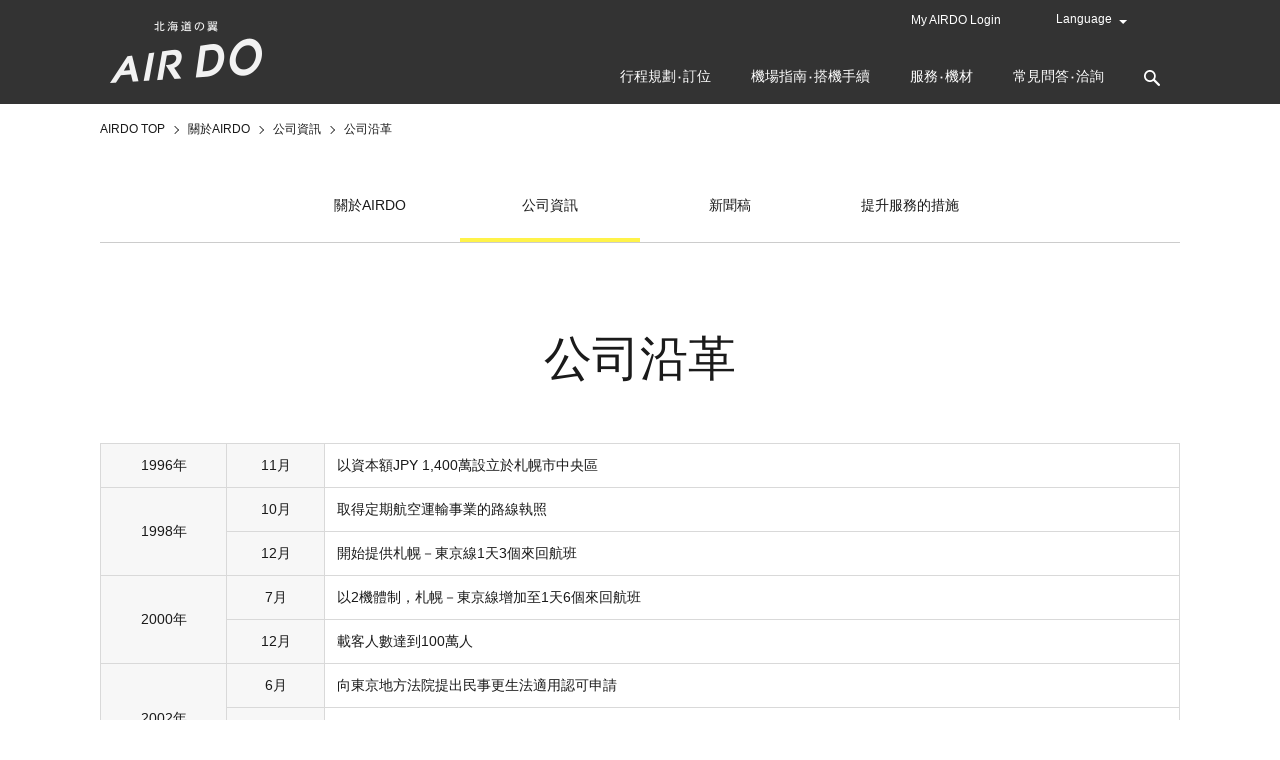

--- FILE ---
content_type: text/html
request_url: https://www.airdo.jp/zh-tw/corporate/info/history/
body_size: 9603
content:
<!DOCTYPE html>
<html lang="zh-tw">
<head>
<meta charset="UTF-8">
<title>公司沿革 | 公司資訊 | About AIRDO | 起降北海道班機的訂位・查詢空位｜AIRDO</title>
<meta http-equiv="X-UA-Compatible" content="IE=edge">
<link rel="icon" href="/favicon.ico">
<link rel="apple-touch-icon-precomposed apple-touch-icon" href="/apple-touch-icon.png" >

<meta name="description" content="AIRDO官方網站：AIRDO網站可以讓您簡單及方便地預訂及購買來回北海道的機票！">
<meta name="keywords" content="AIRDO, AIR DO, AIR・DO, 國內線, 預訂機票, DO Miles, BearDo, 北海道, 北海道, 札幌, 東京">

<meta property="og:title" content="公司沿革 | 公司資訊 | About AIRDO | 起降北海道班機的訂位・查詢空位｜AIRDO">
<meta property="og:type" content="website">
<meta property="og:url" content="https://www.airdo.jp/zh-tw/corporate/info/history/">
<meta property="og:image" content="https://www.airdo.jp/common/images/ogp.webp">
<meta property="og:site_name" content="AIRDO">
<meta property="og:description" content="AIRDO官方網站：AIRDO網站可以讓您簡單及方便地預訂及購買來回北海道的機票！">

<link rel="canonical" href="https://www.airdo.jp/zh-tw/corporate/info/history/">

<link rel="alternate" hreflang="ja" href="https://www.airdo.jp/corporate/info/history/">


<meta name="viewport" content="width=device-width">
<meta name="format-detection" content="telephone=no, email=no, address=no">


<link rel="stylesheet" href="/common/js/fullcalendar/fullcalendar.css">
<link rel="stylesheet" href="/common/js/fullcalendar/fullcalendar.print.css" media="print">
<link rel="stylesheet" href="/common/js/remodal/remodal.css">
<link rel="stylesheet" href="/common/js/remodal/remodal-default-theme.css">
<link rel="stylesheet" href="/common/js/basictable/basictable.css" media="screen">
<link rel="stylesheet" href="/common/js/slick/slick.css">
<link rel="stylesheet" href="/common/js/slick/slick-theme.css">

<script type="text/javascript" src="/common/js/jquery.js"></script>
<script type="text/javascript" src="/common/js/jquery.cookie.js"></script>
<script type="text/javascript" src="/common/js/jquery.matchHeight.js"></script>
<script type="text/javascript" src="/common/js/moment.min.js"></script>
<script type="text/javascript" src="/common/js/fullcalendar/fullcalendar.js"></script>
<script type="text/javascript" src="/common/js/fullcalendar/locale-all.js"></script>
<script type="text/javascript" src="/common/js/remodal/remodal.js"></script>
<script type="text/javascript" src="/common/js/basictable/jquery.basictable.js"></script>
<script type="text/javascript" src="/common/js/slick/slick.min.js"></script>
<script type="text/javascript" src="/common/js/script.js?202205"></script>
<script type="text/javascript" src="/common/js/validate.js"></script>


<link rel="stylesheet" href="/common/css/import.css?200928" media="all">

<link rel="stylesheet" href="/zh-tw/common/css/import.css" media="all">





<link rel="stylesheet" href="/corporate/css/corporate.css" media="all">
<link rel="stylesheet" href="/en/corporate/css/corporate.css" media="all">






<!-- Google Tag Manager -->
<script>(function(w,d,s,l,i){w[l]=w[l]||[];w[l].push({'gtm.start':
new Date().getTime(),event:'gtm.js'});var f=d.getElementsByTagName(s)[0],
j=d.createElement(s),dl=l!='dataLayer'?'&l='+l:'';j.async=true;j.src=
'https://www.googletagmanager.com/gtm.js?id='+i+dl;f.parentNode.insertBefore(j,f);
})(window,document,'script','dataLayer','GTM-K9BZDG9');</script>
<!-- End Google Tag Manager -->
</head>

<body id="">
<!-- Google Tag Manager (noscript) -->
<noscript><iframe src="https://www.googletagmanager.com/ns.html?id=GTM-K9BZDG9"
height="0" width="0" style="display:none;visibility:hidden"></iframe></noscript>
<!-- End Google Tag Manager (noscript) -->


       <header role="banner">
            <div class="container">

                
                
                
                    <div id="logo"><a href="/zh-tw/"><img loading="lazy" src="/common/images/logo.webp" alt="wings of hokkaido, AIRDO" class="hover"></a></div>
                

                
                <div id="sub-nav">
                    
                        <ul>
                            <li class="hidden-logined"><a href="/ap/myairdo/cus101/cus101001">My AIRDO Login</a></li>
                            <li class="visible-logined"><a href="/ap/myairdo/cus101/cus101001"><img loading="lazy" src="/common/images/logo-myadirdo-white-sm.webp" alt="My AIRDO" class="hover">My Page</a></li>
                            <li class="select-language">
                                <select>
                                    <option selected>Language</option>
                                    <option value="/" data-language="ja">日本語</option>
                                    <option value="/en/" data-language="en">English</option>
                                    <option value="/ko/" data-language="ko">한국어</option>
                                    <option value="/zh-cn/" data-language="zh-cn">简体中文</option>
                                    <option value="/zh-tw/" data-language="zh-tw">繁體中文</option>
                                </select>
                            </li>
                        </ul>
                        
                </div>
                
            </div>
            
            
            
            <nav id="gnav">
                <div class="hidden-sp" id="gnav-pc">
                    <ul>
                        <li class="gnav-trip"><a><span>行程規劃‧訂位</span></a>
                            <div class="gnav-menu">
                                <div class="gnav-menu-inner">
                                    <div class="gnav-menu-container">
                                        <div class="row row-mg-md">
                                            <div class="col-66">
                                                <div class="row row-mg-md">
                                                    <div class="col-50">
                                                        <div class="menu">
                                                            <div class="gnav-title">
                                                                <a href="/zh-tw/plan/">行程規劃</a>
                                                            </div>
                                                            <ul>
                                                                <li><a href="/zh-tw/plan/destinations/">航班路線‧飛航點</a></li>
                                                                <li><a href="/zh-tw/plan/fare/">AIRDO的優惠票價</a></li>
                                                                <li><a href="/ap/rsv/book/search.html">查詢空位</a></li>
                                                                <li><a href="/zh-tw/plan/timetable/">時刻表</a></li>
                                                            </ul>
                                                        </div>
                                                    </div>
                                                    <div class="col-50">
                                                        <div class="menu">
                                                            <div class="gnav-title">
                                                                <a href="/zh-tw/reservation/">訂位‧購買機票</a>
                                                            </div>
                                                            <ul>
                                                                <li><a href="/zh-tw/reservation/guide/">致首次訂位的旅客</a></li>
                                                                <li><a href="/zh-tw/reservation/book/">使用機票時的確認事項</a></li>
                                                                <li><a href="/zh-tw/reservation/payment/">購票‧收據須知</a></li>
                                                                <li><a href="/zh-tw/reservation/refund/">更改機票‧退款須知</a></li>
                                                                <li><a href="/zh-tw/reservation/book/cancel/">網上預約候補機位服務</a></li>
                                                            </ul>
                                                        </div>
                                                    </div>
                                                </div>
                                            </div>
                                            <div class="col-33">
                                                <div class="menu-banner">
                                                    <ul>
                                                        <li class="banner-trip-flight-ticket">
                                                            <a href="/ap/rsv/book/search.html" class="link-box-blt"><div class="link-box-content">機票預訂</div></a>
                                                        </li>
                                                        <li class="banner-">
                                                            <a href="/zh-tw/plan/fare/list/welcome-hokkaido/" class="link-box-blt"><div class="link-box-content">Welcome to HOKKAIDO Fare</div></a>
                                                        </li>
                                                        <li class="banner-trip-rental-en">
                                                            <a href="/zh-tw/travel/rent-a-car/" class="link-box-blt"><div class="link-box-content">租車</div></a>
                                                        </li>
                                                    </ul>
                                                </div>
                                            </div>
                                        </div>
                                    </div>
                                </div>
                            </div>
                        </li>
                        <li class="gnav-info"><a><span>機場指南‧搭機手續</span></a>
                            <div class="gnav-menu">
                                <div class="gnav-menu-inner">
                                    <div class="gnav-menu-container">
                                        <div class="row">
                                            <div class="col-66">
                                                <div class="menu">
                                                    <div class="gnav-title"><a href="/zh-tw/departure/">機場指南‧搭機手續</a></div>
                                                    <div class="row">
                                                        <div class="col-50">
                                                            <ul>
                                                                <li><a href="/zh-tw/departure/checkin/">搭機手續須知</a></li>
                                                                <li><a href="/zh-tw/departure/baggage/">行李須知</a></li>
                                                                <li><a href="/zh-tw/departure/support/">致需要協助的旅客</a></li>
                                                            </ul>
                                                        </div>
                                                        <div class="col-50">
                                                            <ul>
                                                                <li><a href="/zh-tw/departure/airport/">機場櫃檯‧交通須知</a></li>
                                                                <li><a href="/zh-tw/departure/safety">機艙內環境‧安全須知</a></li>
                                                            </ul>
                                                        </div>
                                                    </div>
                                                </div>
                                            </div>
                                            <div class="col-33">
                                                <div class="menu-banner">
                                                    <ul>
                                                        <li><a href="/en/flight-status/" class="btn btn-white w-100 fs-sm">航班狀況‧航班起降</a></li>
                                                        <li><a href="/ap/rsv/reservation/search.html" class="btn btn-white w-100 fs-sm">確認訂位‧購票‧指定座位<br>更改‧取消</a></li>
                                                    </ul>
                                                </div>
                                            </div>
                                        </div>
                                    </div>
                                </div>
                            </div>
                        </li>
                        <li class="gnav-service"><a><span>服務‧機材</span></a>
                            <div class="gnav-menu">
                                <div class="gnav-menu-inner">
                                    <div class="gnav-menu-container">
                                        <div class="row row-mg-md">
                                            <div class="col-33">
                                                <div class="banner-service-concept">
                                                    <a href="/zh-tw/service/" class="link-box-blt"><div class="link-box-content">AIRDO的服務理念</div></a>
                                                </div>
                                            </div>
                                            <div class="col-33">
                                                <div class="menu">
                                                    <div class="gnav-title"><a href="/zh-tw/service/">服務‧機材</a></div>
                                                    <ul>
                                                        <li><a href="/zh-tw/service/meal/">飲料</a></li>
                                                        <li><a href="/zh-tw/service/fleet/">使用機材‧座位表</a></li>
                                                        <li><a href="/zh-tw/service/shop/">機上購物</a></li>
                                                    </ul>
                                                </div>
                                            </div>
                                            <div class="col-33">
                                                <div class="menu">
                                                    <div class="gnav-title"><a href="/zh-tw/myairdo/">為您介紹My AIRDO</a></div>
                                                    <ul>
                                                        <li><a href="/zh-tw/myairdo/do-mile/">DO Miles須知</a></li>
                                                    </ul>
                                                </div>
                                            </div>
                                        </div>
                                    </div>
                                </div>
                            </div>
                        </li>
                        <li class="gnav-faq"><a><span>常見問答‧洽詢</span></a>
                            <div class="gnav-menu">
                                <div class="gnav-menu-inner">
                                    <div class="gnav-menu-container">
                                        <div class="row">
                                            <div class="col-66">
                                                <div class="menu">
                                                    <div class="gnav-title"><a href="/zh-tw/support/">支援協助首頁</a></div>
                                                    <div class="gnav-title"><a href="/zh-tw/support/faq/">常見問答</a></div>
                                                    <div class="row">
                                                        <div class="col-50">
                                                            <ul>
                                                            <li><a href="/zh-tw/support/faq/general/reservation/">關於訂位‧購票</a></li>
                                                            <li><a href="/zh-tw/support/faq/general/checkin/">關於搭機手續</a></li>
                                                            <li><a href="/zh-tw/support/faq/general/baggage/">關於行李</a></li>
                                                            <li><a href="/zh-tw/support/faq/general/in-flight/">關於機艙內</a></li>
                                                            <li><a href="/zh-tw/support/faq/general/seat/">關於指定座位</a></li>
                                                            </ul>
                                                        </div>
                                                        <div class="col-50">
                                                            <ul>
                                                                <li><a href="/zh-tw/support/faq/general/doumin/">關於道民會員</a></li>
                                                                <li><a href="/zh-tw/support/faq/my-airdo/">關於My AIRDO</a></li>
                                                            </ul>
                                                        </div>
                                                    </div>
                                                </div>
                                            </div>
                                            <div class="col-33">
                                                <div class="menu">
                                                    <div class="gnav-title"><a href="/zh-tw/support/inquiry/">各種洽詢窗口</a></div>
                                                    <div class="gnav-title"><a href="/zh-tw/support/feedback/">旅客意見與客服窗口</a></div>
                                                </div>
                                            </div>
                                        </div>
                                    </div>
                                </div>
                            </div>
                        </li>
                        <li class="gnav-search">
                            <a class="search-btn">
                                <img loading="lazy" src="/common/images/icn-search.webp" alt="Search">
                            </a>
                            <div class="search-form">
                                <form name="SS_searchForm" id="SS_searchForm" action="https://search.airdo.jp/search" method="get" enctype="application/x-www-form-urlencoded">
                                    <input type="hidden" name="site" value="2EBG1KFF">
                                    <input type="hidden" name="charset" value="UTF-8">
                                    <input type="hidden" name="group" value="8">
                                    <input type="hidden" name="design" value="12">
                                    <input type="text" name="query" value="" id="SS_searchQuery" maxlength="100" placeholder="請輸入希望搜尋的關鍵字。">
                                    <input type="submit" name="submit" value="搜尋" id="SS_searchSubmit">
                                </form>
                            </div>
                        </li>
                    </ul>
                </div>
                <div class="hidden-pc" id="gnav-sp">
                    <a href="" id="slide-menu-handle">
                        <span id="slide-menu-line"></span>
                    </a>
                    <div id="slide-menu-content">
                        <ul>
                            <li><span>行程規劃‧訂位</span>
                                <ul>
                                    <li><a href="/zh-tw/plan/">行程規劃</a>
                                        <ul>
                                            <li><a href="/zh-tw/plan/destinations/">航班路線‧飛航點</a></li>
                                            <li><a href="/zh-tw/plan/fare/">AIRDO的優惠票價</a></li>
                                            <li><a href="/ap/rsv/book/search.html">查詢空位</a></li>
                                            <li><a href="/zh-tw/plan/timetable/">時刻表</a></li>
                                        </ul>
                                    </li>
                                    <li>
                                        <a href="/zh-tw/reservation/">訂位‧購買機票</a>

                                        <ul>
                                            <li><a href="/zh-tw/reservation/guide/">致首次訂位的旅客</a></li>
                                            <li><a href="/zh-tw/reservation/book/">使用機票時的確認事項</a></li>
                                            <li><a href="/zh-tw/reservation/payment/">購票‧收據須知</a></li>
                                            <li><a href="/zh-tw/reservation/refund/">更改機票‧退款須知</a></li>
                                            <li><a href="/zh-tw/reservation/book/cancel/">網上預約候補機位服務</a></li>
                                        </ul>
                                    </li>
                                    <li>
                                        <div class="menu-banner">
                                            <div class="row row-mg-md">
                                                <div class="col-100"><div class="banner-trip-flight-ticket"><a href="/ap/rsv/book/search.html" class="link-box-blt"><div class="link-box-content">機票預訂</div></a></div></div>
                                                <div class="col-100"><div class="banner-"><a href="/zh-tw/plan/fare/list/welcome-hokkaido/" class="link-box-blt"><div class="link-box-content">Welcome to HOKKAIDO Fare</div></a></div></div>
                                                <div class="col-100"><div class="banner-trip-rental-en"><a href="/zh-tw/travel/rent-a-car/" class="link-box-blt"><div class="link-box-content">租車</div></a></div></div>
                                            </div>
                                        </div>
                                    </li>
                                </ul>
                            </li>
                            <li><span>機場指南‧搭機手續</span>
                                <ul>
                                    <li>
                                        <a href="/zh-tw/departure/">機場指南‧搭機手續</a>
                                        <ul>
                                            <li><a href="/zh-tw/departure/checkin/">搭機手續須知</a></li>
                                            <li><a href="/zh-tw/departure/baggage/">行李須知</a></li>
                                            <li><a href="/zh-tw/departure/support/">致需要協助的旅客</a></li>
                                            <li><a href="/zh-tw/departure/airport/">機場櫃檯‧交通須知</a></li>
                                            <li><a href="/zh-tw/departure/safety/">機艙內環境‧安全須知</a></li>
                                        </ul>
                                    </li>
                                    <li>
                                        <div class="menu-banner">
                                            <div class="row row-mg-md">
                                                <div class="col-100"><a href="/en/flight-status/" class="btn btn-white w-100 fs-xs">航班狀況‧航班起降</a></div>
                                                <div class="col-100"><a href="/ap/rsv/reservation/search.html" class="btn btn-white w-100 fs-xs">確認訂位‧購票‧指定座位<br>更改‧取消</a></div>
                                            </div>
                                        </div>
                                    </li>
                                </ul>
                            </li>
                            <li><span>服務‧機材</span>
                                <ul>
                                    <li>
                                        <div class="menu-banner">
                                            <div class="row row-mg-md">
                                                <div class="col-100"><div class="banner-service-concept"><a href="/zh-tw/service/" class="link-box-blt"><div class="link-box-content">AIRDO的服務理念</div></a></div></div>
                                            </div>
                                        </div>
                                    </li>
                                    <li>
                                        <ul>
                                            <li><a href="/zh-tw/service/meal/">飲料</a></li>
                                            <li><a href="/zh-tw/service/fleet/">使用機材‧座位表</a></li>
                                            <li><a href="/zh-tw/service/shop/">機上購物</a></li>
                                        </ul>
                                    </li>
                                    <li>
                                        <a href="/zh-tw/myairdo/">為您介紹My AIRDO</a>
                                        <ul>
                                            <li><a href="/zh-tw/myairdo/do-mile/">DO Miles須知</a></li>
                                        </ul>
                                    </li>
                                </ul>
                            </li>
                            <li><span>常見問答‧洽詢</span>
                                <ul>
                                    <li><a href="/zh-tw/support/">支援協助首頁</a></li>
                                    <li><a href="/zh-tw/support/faq/">常見問答</a>
                                        <ul>
                                            <li><a href="/zh-tw/support/faq/general/reservation/">關於訂位‧購票</a></li>
                                            <li><a href="/zh-tw/support/faq/general/baggage/">關於行李</a></li>
                                            <li><a href="/zh-tw/support/faq/general/in-flight/">關於機艙內</a></li>
                                            <li><a href="/zh-tw/support/faq/general/seat/">關於指定座位</a></li>
                                            <li><a href="/zh-tw/support/faq/general/doumin/">關於道民會員</a></li>
                                            <li><a href="/zh-tw/support/faq/my-airdo/">關於My AIRDO</a></li>
                                        </ul>
                                    </li>
                                    <li><a href="/zh-tw/support/inquiry/">各種洽詢窗口</a></li>
                                    <li><a href="/zh-tw/support/feedback/">旅客意見與客服窗口</a></li>
                                </ul>
                            </li>
                            <li><a href="/zh-tw/corporate/">關於AIRDO</a></li>
                        </ul>
                        <div class="search-form">
                            <form name="SS_searchForm1" id="SS_searchForm1" action="https://search.airdo.jp/search" method="get" enctype="application/x-www-form-urlencoded">
                                <input type="hidden" name="site" value="2EBG1KFF">
                                <input type="hidden" name="charset" value="UTF-8">
                                <input type="hidden" name="group" value="8">
                                <input type="hidden" name="design" value="12">
                                <input type="text" name="query" value="" id="SS_searchQuery1" maxlength="100" placeholder="请输入想要检索的关键词。">
                                <input type="submit" name="submit" value="检索" id="SS_searchSubmit">
                            </form>
                        </div>
                    </div>
                </div>
            </nav>

            
            
        </header>



<main role="main" id="content">
<noscript>
        <div class="container">
            <div class="imp">
                
                    <p>Browser that you are using now has been deactivated by JavaScript.<br>Please be sure to enable the setting of Javascript because it may display incorrectly.</p>                
                
            </div>
        </div>
    </noscript>


    <div id="main">
        
        <nav class="topicpath">
    <ul itemscope itemtype="http://schema.org/BreadcrumbList">


    <li itemprop="itemListElement" itemscope itemtype="http://schema.org/ListItem">
        
            <a itemscope itemtype="http://schema.org/Thing" itemprop="item" href="/zh-tw/"><span itemprop="name">AIRDO TOP</span></a><meta itemprop="position" content="1">
        
    </li>

















    <li itemprop="itemListElement" itemscope itemtype="http://schema.org/ListItem">
        
            <a itemscope itemtype="http://schema.org/Thing" itemprop="item" href="/zh-tw/corporate/"><span itemprop="name">關於AIRDO</span></a><meta itemprop="position" content="2">
        
    </li>







            








    
        
        
        
    <li itemprop="itemListElement" itemscope itemtype="http://schema.org/ListItem">
        
            <a itemscope itemtype="http://schema.org/Thing" itemprop="item" href="/zh-tw/corporate/info/"><span itemprop="name">公司資訊</span></a><meta itemprop="position" content="3">
        
    </li>

    




                

                <li itemprop="itemListElement" itemscope itemtype="http://schema.org/ListItem">
                    <strong itemscope itemtype="http://schema.org/Thing" itemprop="item"><span itemprop="name">公司沿革</span></strong><meta itemprop="position" content="4">
                </li>
            </ul>
        </nav>
        <nav id="category-nav">
            <ul>
                <li><a href="/zh-tw/corporate/">關於AIRDO</a></li>
                <li><a href="/zh-tw/corporate/info/">公司資訊</a></li>
                <li><a href="/zh-tw/corporate/release/">新聞稿</a></li>
                <li><a href="/zh-tw/corporate/cs/">提升服務的措施</a></li>
            </ul>
        </nav>

        

        <article>
            <div class="container">
                <header>
                <h1>公司沿革</h1>
                </header>

                

                <table>
  <tbody>
    <tr>
      <th>1996年</th>
      <th class="nowrap">11月</th>
      <td>以資本額JPY 1,400萬設立於札幌市中央區</td>
    </tr>
    <tr>
      <th rowspan="2">1998年</th>
      <th class="nowrap">10月</th>
      <td>取得定期航空運輸事業的路線執照</td>
    </tr>
    <tr>
      <th class="nowrap">12月</th>
      <td>開始提供札幌－東京線1天3個來回航班</td>
    </tr>
    <tr>
      <th rowspan="2">2000年</th>
      <th class="nowrap">7月</th>
      <td>以2機體制，札幌－東京線增加至1天6個來回航班</td>
    </tr>
    <tr>
      <th class="nowrap">12月</th>
      <td>載客人數達到100萬人</td>
    </tr>
    <tr>
      <th rowspan="2">2002年</th>
      <th class="nowrap">6月</th>
      <td>向東京地方法院提出民事更生法適用認可申請</td>
    </tr>
    <tr>
      <th class="nowrap">12月</th>
      <td>確定更生計劃獲得認可<br>資本額全額減資，實行JPY 20億的更生第一次增資</td>
    </tr>
    <tr>
      <th rowspan="3">2003年</th>
      <th class="nowrap">2月</th>
      <td>與全日本空輸株式會社啟用札幌－東京線日本國內首班共用班號航班</td>
    </tr>
    <tr>
      <th class="nowrap">7月</th>
      <td>旭川－東京線　啟航</td>
    </tr>
    <tr>
      <th class="nowrap">9月</th>
      <td>資本額增資至JPY 23.25億（實行更生第3次增資）</td>
    </tr>
    <tr>
      <th rowspan="2">2005年</th>
      <th class="nowrap">3月</th>
      <td>函館－東京線　啟航</td>
    </tr>
    <tr>
      <th class="nowrap">8月</th>
      <td>載客人數達到500萬人</td>
    </tr>
    <tr>
      <th rowspan="2">2006年</th>
      <th class="nowrap">2月</th>
      <td>女滿別－東京線　啟航</td>
    </tr>
    <tr>
      <th class="nowrap">8月</th>
      <td>獲指定為指定本國航空運輸事業者</td>
    </tr>
    <tr>
      <th rowspan="2">2007年</th>
      <th class="nowrap">3月</th>
      <td>取得飛機維護、檢查之相關事業機構認證，取得連續式適航證明</td>
    </tr>
    <tr>
      <th class="nowrap">12月</th>
      <td>正式推出網上會員服務「My AIRDO」</td>
    </tr>
    <tr>
      <th>2008年</th>
      <th class="nowrap">11月</th>
      <td>札幌－仙台線　啟航<br>載客人數達到1,000萬人</td>
    </tr>
    <tr>
      <th rowspan="2">2009年</th>
      <th class="nowrap">4月</th>
      <td>札幌－新潟線　啟航</td>
    </tr>
    <tr>
      <th class="nowrap">11月</th>
      <td>札幌－福島線、富山線、小松線　啟航</td>
    </tr>
    <tr>
      <th>2011年</th>
      <th class="nowrap">3月</th>
      <td>帶廣－東京線　啟航</td>
    </tr>
    <tr>
      <th rowspan="2">2012年</th>
      <th class="nowrap">10月</th>
      <td>公司名稱改名為「株式會社AIRDO」</td>
    </tr>
    <tr>
      <th class="nowrap">11月</th>
      <td>飛航首班包機（帶廣－長崎）</td>
    </tr>
    <tr>
      <th rowspan="2">2013年</th>
      <th class="nowrap">3月</th>
      <td>釧路－東京線、札幌－岡山線　啟航</td>
    </tr>
    <tr>
      <th class="nowrap">6月</th>
      <td>札幌－神戶線　啟航</td>
    </tr>
    <tr>
      <th rowspan="3">2014年</th>
      <th class="nowrap">7月</th>
      <td>載客人數達到2,000萬人</td>
    </tr>
    <tr>
      <th class="nowrap">11月</th>
      <td>取得東亞地區事業許可證<br>飛航首班國際線包機（札幌－台北）</td>
    </tr>
    <tr>
      <th class="nowrap">12月</th>
      <td>接受國土交通省發布的事業改善命令</td>
    </tr>
    <tr>
      <th rowspan="3">2015年</th>
      <th class="nowrap">3月</th>
      <td>札幌－新潟線、福島線、富山線、小松線　廢除</td>
    </tr>
    <tr>
      <th class="nowrap">10月</th>
      <td>開始企業系統「AIRDO Biz」服務<br>札幌－名古屋線、廣島線及函館－名古屋線　啟航</td>
    </tr>
    <tr>
      <th class="nowrap">11月</th>
      <td>國際包機（女滿別、釧路－高雄）啟航</td>
    </tr>
    <tr>
      <th>2016年</th>
      <th class="nowrap">11月</th>
      <td>迎接創立20週年</td>
    </tr>
    <tr>
      <th>2017年</th>
      <th class="nowrap">10月</th>
      <td>札幌－廣島線　廢除</td>
    </tr>
    <tr>
      <th rowspan="2">2018年</th>
      <th class="nowrap">3月</th>
      <td>札幌－岡山線　廢除</td>
    </tr>
    <tr>
      <th class="nowrap">12月</th>
      <td>啟航20週年</td>
    </tr>
    <tr>
      <th>2019年</th>
      <th class="nowrap">5月</th>
      <td>載客人數達到3,000萬人</td>
    </tr>
    <tr>
      <th>2020年</th>
      <th class="nowrap">2月</th>
      <td>國際包機（带广-台北）啟航</td>
    </tr>
    <tr>
      <th rowspan="3">2021年</th>
      <th class="nowrap">5月</th>
      <td>和株式會社Solaseed Air簽署共同持股公司設立相關「基本同意書」</td>
    </tr>
    <tr>
      <th class="nowrap">7月</th>
      <td>資本額減資至JPY 1億</td>
    </tr>
    <tr>
      <th class="nowrap">12月</th>
      <td>特別彩繪機「六尾JET北海道」啟航</td>
    </tr>
    <tr>
      <th rowspan="2">2022年</th>
      <th class="nowrap">7月</th>
      <td>札幌-福岡線　啟航</td>
    </tr>
    <tr>
      <th class="nowrap">10月</th>
      <td>與株式會社Solaseed Air設立共同持股公司「RegionalPlus Wings Corp.」</td>
    </tr>
    <tr>
      <th>2023年</th>
      <th class="nowrap">12月</th>
      <td>迎接飛航25週年</td>
    </tr>
  </tbody>
</table>


<h2>公司創立的背景</h2>
<p>在1996年，當時各家航空公司的札幌－東京線機票都一同上漲。創辦人濱田輝男認為「如此一來會對北海道經濟帶來不好的影響」。</p>
<p>「為了提供平價機票促進北海道的經濟活化，唯有加入航空事業市場。」</p>
<p>於是，來自道內異業種交流會等29名人士成為發起人，於1996年11月成立AIRDO，承載著許多人的熱切期待，札幌－東京線（1天3個來回航班）於1998年12月啟航。</p>
<p>AIRDO是目前的正式公司名稱，這個名稱其實是公司創立時公開徵求取名，從5,430件候選名單中挑選出來的。</p>
<p>AIRDO的「DO」有「挑戰」的意思，也代表著北海道的「道」字（日文讀音「Dou」），因而決定採用此名稱。</p>
<p>AIRDO將當時的理念銘記於心，今後將繼續務實邁進。</p>

                
            </div>
        </article>
    
        
        <div class="container">
            <aside>
                <div class="localnav">
                <nav class="topicpath">
    <ul itemscope itemtype="http://schema.org/BreadcrumbList">


    <li itemprop="itemListElement" itemscope itemtype="http://schema.org/ListItem">
        
            <a itemscope itemtype="http://schema.org/Thing" itemprop="item" href="/zh-tw/"><span itemprop="name">AIRDO TOP</span></a><meta itemprop="position" content="1">
        
    </li>

















    <li itemprop="itemListElement" itemscope itemtype="http://schema.org/ListItem">
        
            <a itemscope itemtype="http://schema.org/Thing" itemprop="item" href="/zh-tw/corporate/"><span itemprop="name">關於AIRDO</span></a><meta itemprop="position" content="2">
        
    </li>







            








    
        
        
        
    <li itemprop="itemListElement" itemscope itemtype="http://schema.org/ListItem">
        
            <a itemscope itemtype="http://schema.org/Thing" itemprop="item" href="/zh-tw/corporate/info/"><span itemprop="name">公司資訊</span></a><meta itemprop="position" content="3">
        
    </li>

    




                

                <li itemprop="itemListElement" itemscope itemtype="http://schema.org/ListItem">
                    <strong itemscope itemtype="http://schema.org/Thing" itemprop="item"><span itemprop="name">公司沿革</span></strong><meta itemprop="position" content="4">
                </li>
            </ul>
        </nav>
                
                    
                    
                    <div class="localnav-content">
                        <p class="localnav-title"><a href="/zh-tw/corporate/" class="link-blt">關於AIRDO</a></p>
                        <div class="localnav-block">
                            <p class="localnav-h"><a href="/zh-tw/corporate/info/" class="link-blt">公司資訊</a></p>
                            <ul>
                                <li><a href="/zh-tw/corporate/info/history/" class="link-blt">公司沿革</a></li>
                                <li><a href="/zh-tw/corporate/info/philosophy/" class="link-blt">企業理念‧安全行動方針‧顧客滿意行動方針</a></li>
                                <!--<li><a href="/zh-tw/corporate/info/policy/" class="link-blt">經營方針</a><br>（僅提供日文版）</li>-->
                                <li><a href="/zh-tw/corporate/info/shareholder/" class="link-blt">股東優惠</a></li>
                            </ul>
                        </div>
                        <div class="localnav-block">
                            <p class="localnav-h"><a href="/zh-tw/corporate/release/" class="link-blt">新聞稿</a></p>
                        </div>
                        <div class="localnav-block">
                            <p class="localnav-h"><a href="/zh-tw/corporate/cs/" class="link-blt">AIRDO致力提升服務素質</a></p>
                        </div>
                    </div>
                    
                
                </div>
            </aside>
        </div>
    
    

        
    
    </div>
</main>



<footer role="contentinfo">
    
        <div class="container">
            
                
                <h2>與AIRDO更緊密連繫</h2>
                <p class="text-center">以社交媒體為您送上多元資訊。</p>
                <div class="nav-sns">
                    <ul>
                        <li>
                            <a href="https://www.facebook.com/airdo.jp" target="_blank">
                                <img loading="lazy" src="/common/images/icn-sns-fb.webp" alt="Facebook" />
                            </a>
                        </li>
                        <li>
                            <a href="https://line.me/R/ti/p/%40airdo" target="_blank">
                                <img loading="lazy" src="/common/images/icn-sns-ln.webp" alt="LINE" />
                            </a>
                        </li>
                        <li>
                            <a href="https://www.youtube.com/channel/UC1ulyJlOkUQjSB3FyFksmhQ" target="_blank">
                                <img loading="lazy" src="/common/images/icn-sns-yt.webp" alt="Youtube" />
                            </a>
                        </li>
                        <li>
                            <a href="https://www.instagram.com/airdo.hokkaido/" target="_blank">
                                <img loading="lazy" src="/common/images/icn-sns-is.webp" alt="Instagram" />
                            </a>
                        </li>
                        <li>
                            <a href="https://twitter.com/airdo_hokkaido" target="_blank">
                                <img loading="lazy" src="/common/images/icn-sns-tw.webp" alt="Twitter" />
                            </a>
                        </li>
                    </ul>
                    <div class="link-wallpaper">
                        <a href="/zh-tw/download/wallpaper/" class="btn btn-transparent-white w-sm">本月的桌布</a>
                    </div>
                </div>
                <div class="footer-header">
                    <div class="logo hidden-sp">
                        <a href="/">
                            <img loading="lazy" src="/common/images/logo.webp" alt="The Wings of HOKKAIDO AIRDO" />
                        </a>
                    </div>
                    <div class="row row-center row-left-sp">
                        <a href="/zh-tw/corporate/" class="col col-100-sp">關於AIRDO</a>
                        <a href="/zh-tw/corporate/info/" class="col col-50-sp">公司資訊</a>
                        <a href="/zh-tw/corporate/release/" class="col col-50-sp">新聞稿</a>
                    </div>
                </div>
                <div class="footer-body hidden-sp">
                    <div class="row row-equal">
                        <div class="col">
                            <div class="footer-title">
                                <a href="/zh-tw/plan/destinations/">航班路線‧飛航點</a>
                            </div>
                            <div class="row">
                                <div class="col-40">
                                    <ul>
                                        <li>
                                            <a href="/zh-tw/plan/destinations/sapporo/">札幌</a>
                                        </li>
                                        <li>
                                            <a href="/zh-tw/plan/destinations/asahikawa/">旭川</a>
                                        </li>
                                        <li>
                                            <a href="/zh-tw/plan/destinations/memanbetsu/">女滿別</a>
                                        </li>
                                        <li>
                                            <a href="/zh-tw/plan/destinations/kushiro/">釧路</a>
                                        </li>
                                        <li>
                                            <a href="/zh-tw/plan/destinations/obihiro/">帶廣</a>
                                        </li>
                                        <li>
                                            <a href="/zh-tw/plan/destinations/hakodate/">函館</a>
                                        </li>
                                    </ul>
                                </div>
                                <div class="col-40">
                                    <ul>
                                        <li>
                                            <a href="/zh-tw/plan/destinations/sendai/">仙台</a>
                                        </li>
                                        <li>
                                            <a href="/zh-tw/plan/destinations/tokyo/">東京</a>
                                        </li>
                                        <li>
                                            <a href="/zh-tw/plan/destinations/nagoya/">名古屋</a>
                                        </li>
                                        <li>
                                            <a href="/zh-tw/plan/destinations/kobe/">神戶</a>
                                        </li>
                                        <li>
                                            <a href="/zh-tw/plan/destinations/fukuoka/">福岡</a>
                                        </li>
                                    </ul>
                                </div>
                            </div>

                            <div class="footer-title">
                                <a href="/zh-tw/plan/fare/">AIRDO的優惠票價</a>
                            </div>
                        </div>
                        <div class="col">
                            <div class="footer-title">
                                <a href="/zh-tw/plan/timetable/">時刻表</a>
                            </div>
                            <div class="footer-title">
                                <a href="/zh-tw/reservation/">訂位‧購買機票</a>
                            </div>
                            <ul>
                                <li>
                                    <a href="/zh-tw/reservation/guide/">致首次訂位的旅客</a>
                                </li>
                                <li>
                                    <a href="/zh-tw/reservation/book/">使用機票時的確認事項</a>
                                </li>
                                <li>
                                    <a href="/zh-tw/reservation/payment/">購票‧收據須知</a>
                                </li>
                                <li>
                                    <a href="/zh-tw/reservation/refund/">更改訂位‧退款須知</a>
                                </li>
                            </ul>
                        </div>
                        <div class="col">
                            <div class="footer-title">
                                <a href="/zh-tw/departure/">機場指南‧搭機手續</a>
                            </div>
                            <ul>
                                <li>
                                    <a href="/zh-tw/departure/checkin/">搭機手續須知</a>
                                </li>
                                <li>
                                    <a href="/zh-tw/departure/baggage/">行李須知</a>
                                </li>
                                <li>
                                    <a href="/zh-tw/departure/support/">致需要協助的旅客</a>
                                </li>
                                <li>
                                    <a href="/zh-tw/departure/airport/">機場櫃檯‧交通須知</a>
                                </li>
                                <li>
                                    <a href="/zh-tw/departure/safety/">機艙內環境‧安全須知</a>
                                </li>
                            </ul>
                        </div>
                        <div class="col">
                            <div class="footer-title">
                                <a href="/zh-tw/service/">服務‧機材</a>
                            </div>
                            <ul>
                                <li>
                                    <a href="/zh-tw/service/meal/">飲料</a>
                                </li>
                                <li>
                                    <a href="/zh-tw/service/fleet/">使用機材‧座位表</a>
                                </li>
                                <li>
                                    <a href="/zh-tw/service/shop/">機上購物</a>
                                </li>
                            </ul>
                        </div>
                        <div class="col">
  <!--                            <div class="footer-title">
                                <a href="/zh-tw/campaign/">News &amp; Offers</a>
                            </div>-->
                            <div class="footer-title">
                                <a href="/zh-tw/myairdo/">為您介紹My AIRDO</a>
                            </div>
                            <div class="footer-title">
                                <a href="/zh-tw/support/">支援協助</a>
                            </div>
                            <ul>
                                <li>
                                    <a href="/zh-tw/support/faq/">常見問答</a>
                                </li>
                                <li>
                                    <a href="/zh-tw/support/inquiry/">各種洽詢窗口</a>
                                </li>
                                <li>
                                    <a href="/zh-tw/support/feedback/">旅客意見與客服窗口</a>
                                </li>
                            </ul>
                        </div>
                    </div>
                </div>
                <div class="footer-footer">
                    <ul class="ext">
                        <li>
                            <a href="/zh-tw/privacypolicy/">隱私保護政策</a>
                        </li>
                        <li>
                            <a href="/zh-tw/external_transmission/">個人資訊的對外提供</a>
                        </li>
                        <li>
                            <a href="/en/myairdo/terms/">會員條款</a>
                        </li>
                        <li>
                            <a href="/zh-tw/terms/">網站使用條款</a>
                        </li>
                        <li>
                            <a href="/zh-tw/requirement/">建議環境</a>
                        </li>
                        <li>
                            <a href="/zh-tw/maintenance/">系統維護資訊</a>
                        </li>
                        <li>
                            <a href="/zh-tw/sitemap/">網站導覽</a>
                        </li>
                        <li>
                            <a href="/zh-tw/cookiepolicy/">Cookie政策</a>
                        </li>
                    </ul>
                    <div class="select-language hidden-sp">
                        <select>
                            <option selected>Language</option>
                            <option value="/" data-language="ja">日本語</option>
                            <option value="/en/" data-language="en">English</option>
                            <option value="/ko/" data-language="ko">한국어</option>
                            <option value="/zh-cn/" data-language="zh-cn">简体中文</option>
                            <option value="/zh-tw/" data-language="zh-tw">繁體中文</option>
                        </select>
                    </div>
                    <!-- div class="language hidden-sp text-right"><a href="/" data-lang="ja">日本語</a><span class="sepalate">｜</span>English</div -->
                </div>
                <div id="move-top" class="hidden-sp">
                    <a>返回頁面頂部</a>
                </div>
                <p class="hidden-pc text-center fs-sm">
                    <a href="#main">返回頁面頂部</a>
                </p>

            
            <p class="copyright">Copyright &copy; AIRDO Co., Ltd. All rights reserved.</p>
        </div>

    
  </footer>

  <script src="//pro.syncsearch.jp/common/js/sync_suggest.js"></script> <script type="text/javascript">
  SYNCSEARCH_SITE="2EBG1KFF";
  
  SYNCSEARCH_GROUP=8;
  SYNCSEARCH_GROUP1=8;
  

  
  </script>

  </body>
  </html>


--- FILE ---
content_type: text/css
request_url: https://www.airdo.jp/zh-tw/common/css/import.css
body_size: -23
content:
@import "/zh-tw/common/css/module.css";
@import "/zh-tw/common/css/style.css";

--- FILE ---
content_type: text/css
request_url: https://www.airdo.jp/corporate/css/corporate.css
body_size: 1528
content:
#category-nav {
  width: 1080px;
  margin: 0px auto 0;
  padding-top: 70px;
  border-bottom: 1px solid #ccc;
}
#category-nav ul,
#category-nav ul li {
  margin: 0;
}
#category-nav ul {
  display: -webkit-box;
  display: -webkit-flex;
  display: -ms-flexbox;
  display: flex;

  -webkit-flex-wrap: wrap;
  -ms-flex-wrap: wrap;
  flex-wrap: wrap;
  justify-content: center;

  /*margin-bottom: 25px;*/

  font-size: 14px;
}

#category-nav ul li {
  display: table;
  width: 20%;
  text-align: center;
}
#category-nav ul li a {
  box-sizing: border-box;
  display: table-cell;
  width: 100%;
  height: 68px;
  border-bottom: 4px solid #fff;
  color: #1a1a1a !important;
  text-decoration: none !important;
  vertical-align: middle;
}
#category-nav ul li a.current,
#category-nav ul li a:hover {
  border-bottom: 4px solid #fff349;
}

body#corporate #main article {
  padding-top: 0;
}
body#corporate #main .category-header {
  position: relative;
  height: 400px;
  margin-bottom: 64px;
}
body#corporate #main .category-header .header-content {
  display: table;
  width: 1080px;
  height: 400px;
  margin: 0 auto;
}
body#corporate #main .category-header .header-content header {
  display: table-cell;
  vertical-align: middle;
}
body#corporate #main .category-header .header-content header h1 {
  margin: 0;
  margin-bottom: 20px;
  text-align: left;
}
body#corporate #main .category-header .header-content header p {
  font-weight: 300;
}
@media only screen and (max-width: 767px){
  #category-nav {
      width: 100%;
      padding-top: 0;
      overflow: hidden;
      border: 0;
  }
  #category-nav ul {
      box-sizing: border-box;
      width: 100%;
      border-left: 1px solid #ccc;
      background: #F7F7F7;
      justify-content: left;
  }
  #category-nav ul li {
      box-sizing: border-box;
      width: 33.33% !important;
      border-right: 1px solid #ccc;
      border-bottom: 1px solid #ccc;
      background: #F7F7F7;
      height: 65px;
      padding-top: 4px;
      font-size: 12px;
      line-height: 130%;
  }
  #category-nav ul li:nth-of-type(3n) {
      width: 33.34% !important;
      border-right: 0;
  }
  #category-nav ul li a,
  #category-nav ul li span {
      height: auto;
      border: 0;
      border-bottom: 4px solid #F7F7F7;
      padding-top: 4px;
  }
  #category-nav ul li .current {
      background: #fff;
  }
  body#corporate #main .category-header {
      height: auto;
      padding: 16px;
      margin: 0 -16px 40px;
  }
  body#corporate #main .category-header .main-img-sp {
      width: 100%;
  }
  body#corporate #main .category-header .header-content {
      display: block;
      width: auto;
      height: auto;
  }
  body#corporate #main .category-header .header-content header {
      position: absolute;
      top: 32px;
      left: 16px;
      right: 16px;
      display: block;
  }
}

.csr-list .csr-content {
margin-bottom: 10px;
}

.csr-list .csr-content::after {
  content: "";
  display: table;
  clear: both;
}

.csr-list .csr-content .inner {
  box-sizing: border-box;
  background: rgba(0, 0, 0, 0.7);
  width: 360px;
  height: 280px;
  padding: 40px;
  color: #fff;
}
.csr-list .csr-content.csr-content-recovery .inner {
  padding: 20px;
}
.csr-list .csr-content .inner h3 {
  margin-top: 0;
}
.csr-list .csr-content .inner .link-blt-white {
color: #fff;
}
.csr-list .csr-content .inner .link-blt-whitea:visited {
color: #fff;
}
.csr-list .csr-content-local {
  background: url(/corporate/images/csr-img-01-200326.jpg) no-repeat center top;
}
.csr-list .csr-content-environment {
  background: url(/corporate/images/csr-img-02-200326.jpg) no-repeat center top;
}
.csr-list .csr-content-recovery {
  background: url(/corporate/images/csr-img-03-200326.jpg) no-repeat center top;
}

.csr-list .csr-content-environment .inner {
  float: right;
}

@media only screen and (max-width: 767px){
  .csr-list .csr-content .inner {
      width: 100%;
      height: auto;
  }
  .csr-list .csr-content-environment .inner {
      float: none;
  }
  .csr-list .csr-content.csr-content-recovery .inner {
    padding: 33px;
  }
}




/**
* /greeting/
*/
.greeting-name img {
  vertical-align: middle;
}


/**
* /first-topics/
*/
.first-topics .link-box-content {
padding-left: 36px;
}
.first-topics .mark-parent {
margin-bottom: 25px;
}
.first-topics .new .mark-parent {
padding: 35px 0 0;
}
.first-topics .mark-parent > dl {
border-bottom: 1px solid #ccc;
margin-bottom: 0;
padding-bottom: 20px;
}
.link-box-blt.first-topics .link-box-content:after {
bottom: auto;
top: 30px;
right: 40px;
}
.link-box-blt.first-topics .new.link-box-content:after {
top: 40px;
}

.link-box-pdf.first-topics .link-box-content:after {
background: url(/common/images/icn-pdf.png) center center no-repeat;
background-size: 100% auto;
border: none;
content: "";
height: 32px;
width: 24px;
}

.column .first-topics .link-box-content {
padding: 25px !important;
}
.column .link-box-blt.first-topics .new.link-box-content:after {
top: 20px;
}

@media only screen and (max-width: 767px){
.first-topics .link-box-content {
  padding-left: 20px;
}
.first-topics.new  .mark-parent {
  padding-top: 25px;
}
.first-topics .mark-parent > dl dt,
.first-topics .mark-parent > dl dd {
  width: 100%;
}
.link-box-blt.first-topics .link-box-content:after {
  top: 1%;
  right: 4px;
}
.link-box-blt.first-topics.link-box-pdf .link-box-content:after {
  top: 10%;
}
.link-box-blt.first-topics.link-box-pdf .link-box-content:after {
  height: 24px;
  top: 2%;
  right: 10px;
  width: 18px;
}

.column .link-box-blt.first-topics .new.link-box-content:after {
  top: 2%;
}

.column .first-topics .link-box-content {
  padding: 12px !important;
}
}

@media only screen and (max-width: 767px){
  table.commitment-table.bt tbody td:before,
  table.commitment-table.bt tbody span.bt-content {
    display: block;
    text-align: center !important;
    width: 100%;
  }
  table.commitment-table.bt tbody span.bt-content img {
    width: 60px;
  }
  table.commitment-table.bt tbody td:nth-child(3) span.bt-content {
    text-align: left !important;
  }
}

--- FILE ---
content_type: text/css
request_url: https://www.airdo.jp/en/corporate/css/corporate.css
body_size: -58
content:
#category-nav ul li {
    width: 180px;
}

--- FILE ---
content_type: text/css
request_url: https://www.airdo.jp/common/css/base.css
body_size: 2312
content:
/*
  BASE
========================================================================================================*/
@import url(//fonts.googleapis.com/earlyaccess/notosansjp.css);
* {
    word-wrap: break-word;
    word-break: break-word;
    overflow-wrap: break-word;
}

/*==Noto Sans JP==*/
/*Thin*/
@font-face {
  font-family: 'Noto Sans JP';
  font-display: swap;
  font-weight: 100;
  font-style: normal;
}

/*Light*/
@font-face {
  font-family: 'Noto Sans JP';
  font-display: swap;
  font-weight: 300;
  font-style: normal;
}

/*Regular*/
@font-face {
  font-family: 'Noto Sans JP';
  font-display: swap;
  font-weight: 400;
  font-style: normal;
}

/*Midium*/
@font-face {
  font-family: 'Noto Sans JP';
  font-display: swap;
  font-weight: 500;
  font-style: normal;
}

/*Bold*/
@font-face {
  font-family: 'Noto Sans JP';
  font-display: swap;
  font-weight: 700;
  font-style: normal;
}

/*Black*/
@font-face {
  font-family: 'Noto Sans JP';
  font-display: swap;
  font-weight: 900;
  font-style: normal;
}

body {
    background: #fff;
    font-family: 'Noto Sans JP','ヒラギノ角ゴ Pro W3','Hiragino Kaku Gothic Pro','メイリオ',Meiryo,Osaka,'ＭＳ Ｐゴシック','MS PGothic',sans-serif;
    font-size: 16px;
    line-height: 1.7;
    color: #1a1a1a;
    -webkit-text-size-adjust: none;
    min-width: 1090px;
}

@media only screen and (max-width: 767px){
    body {
        min-width: 0;        
        font-size: 14px;
    }
}

a { cursor: pointer; }
a:link {
    color: #006699;
    text-decoration: none;
}
a:hover,
a:active {
    color: #006699;
    text-decoration: underline;
}
a:visited {
    color: #006699;
    text-decoration: none;
}
a:visited:hover {
    color: #006699;
    text-decoration: underline;
}

a[href=""] {
    color: #006699;
}


h1,h2,h3,h4,h5,h6 {
    font-family: inherit;
    font-weight: bold;
    line-height: 1.5;
    color: inherit
}


.small,small {
    font-size: 85%
}
.sup,sup {
    font-size: 65%;
    top: -.5em;
}
.sub,sub {
    font-size: 65%;
    bottom: -.25em;
}

p {
    margin:0 0 25px;
}

@media screen and (max-width:767px) {
    p { margin-bottom: 16px; }
}

strong, b {
    font-weight: bold;
}


code, kbd, pre, samp, tt {
    font-family: monospace;
    line-height: 1;
}

pre {
    overflow: auto
}

ul, ol, li {
    margin: 0;
    padding: 0;
    list-style-type: none;
    line-height: 1.5;
}
ul, ol {
    margin-bottom: 25px;
}
ul ul, ul ol,
ol ul, ol ol {
    margin-top: .5em;
}
li {
    margin-bottom: .5em;
    vertical-align: top;
}
dl {
    margin-top: 0;
    margin-bottom: 25px
}

dd,dt {
    line-height: 1.7;
}

dt {
    font-weight: bold;
    margin-bottom: 8px;
}

dd {
    margin-bottom: 5px;
    margin-left: 0
}
@media screen and (max-width:767px) {
    ul, ol, dl {
        margin-bottom: 16px;
    }
}


blockquote {
    padding: 10px 20px;
    margin: 0 0 20px;
    font-size: 17.5px;
    border-left: 5px solid #eee
}

table {
    /*border-collapse: collapse;*/
    border-collapse: separate;
    border-spacing: 0;
    border-top: 1px solid #d9d9d9;
    border-left: 1px solid #d9d9d9;
    width: 100%;
    /*table-layout: fixed;*/
    margin-bottom: 25px;
}
table th, table td {
    /*
    word-wrap: break-all;
    word-break: break-all;
    overflow-wrap: break-all;
    */
    -ms-word-break: break-all;
    vertical-align: middle;
    padding: 10px 12px;    
}
table th, table td {
    border-bottom: 1px solid #d9d9d9;
    border-right: 1px solid #d9d9d9;
    font-size: 14px;
}
table th *:last-child,
table td *:last-child {
    margin-bottom: 0;
}
table th {
    /*white-space: nowrap;*/
    font-weight: 400;
    background: #F7F7F7;
}
table thead th {
    text-align: center;
}

/*
table th a:visited {
    color: #fff;
}
*/
@media screen and (max-width:767px) {
    table th, table td {
        padding: 8px;
        font-size: 12px;
    }
}

@media  print {
    /* for chrome bug */
    thead { 
        display: table-row-group;
    }
}


hr {
	height: 0;
    margin: 50px 0 75px;
	padding: 0;
	border: 0;
    border-top: 1px solid #ccc;
}
@media only screen and (max-width: 767px){
    hr {
        margin: 25px 0 38px;
    }
}


figure {
    margin: 0
}

img { max-width: 100%; }


label {
    position: relative;
    cursor: pointer;
    display: inline-block;
    margin-bottom: 6px;
}

input, button, textarea, select {
    -webkit-appearance: none;
    -moz-appearance: none;
    appearance: none;
    border-radius: 0;
}
input::-ms-clear { visibility:hidden; }
input::-ms-reveal { visibility:hidden; }
input[type=text],
input[type=search],
input[type=password],
input[type=url],
input[type=tel],
input[type=email],
input[type=number],
input[type=date] {
    box-sizing: border-box;
    width: 242px;
    max-width: 100%;
    height: 48px;
    border: 1px solid #ccc;
    padding: 5px 15px;
    font-size: 14px;
    line-height: 100%;
    margin-bottom: 6px;
}
input[type=submit] {
    cursor: pointer;
}

@media only screen and (max-width: 767px){
    input[type=text],
    input[type=search],
    input[type=password],
    input[type=url],
    input[type=tel],
    input[type=email],
    input[type=number],
    input[type=date] {
        width: 200px;
        height: 40px;
        padding: 3px 10px;
        margin-bottom: 4px;
        font-size: 16px;
    }
}

input[type=checkbox],
input[type=radio] {
    position: relative;
    top: -1px;
    margin-right: 5px;
    margin-bottom: 6px;
}
@media only screen and (max-width: 767px){
    input[type=checkbox],
    input[type=radio] {
        margin-bottom: 4px;
    }
}

input[type="number"] {
    -moz-appearance:textfield;
}
input[type="number"]::-webkit-outer-spin-button,
input[type="number"]::-webkit-inner-spin-button {
    -webkit-appearance: none;
    margin: 0;
}

input[readonly] { background-color: #f7f7f7; }

textarea {
    box-sizing: border-box;
    margin-bottom: 6px;
}

select {
    margin-bottom: 6px;
}

@media only screen and (max-width: 767px){
    select {
        margin-bottom: 4px;
        font-size: 16px;
    }
}

button {
    cursor: pointer;
}

:disable {
    background-color: #cccccc;
}

::-webkit-input-placeholder {
	color: #aaa;
    line-height: 1;
}
::-moz-placeholder {
	color: #aaa;
    line-height: 1;
}
:-ms-input-placeholder {
	color: #aaa;
    line-height: 1;
}

*:focus {
  outline: none;
}


article{
    /*padding: 50px 0px;*/
    padding-top: 80px;
    margin-bottom: 50px;
}
section {
    margin: 90px 0px;
}
main {
    position: relative;
}
main noscript {
    overflow: hidden;
    display: block;
}
main noscript .imp {
    margin-top: 40px;
}

main .wide-wrapper-gray {
    background: #f7f7f7;
    padding: 1px;
    margin-bottom: 64px;
}
main .wide-wrapper-gray > .container:first-child {
    margin: 40px auto 20px;
}
main .container {
    position: relative;
    width: 1080px;
    margin: 0 auto;
}
main .container-sm {
    width: 784px;
    margin: 0 auto;
}

main .main-footer {
    margin: 60px 0;
}

@media screen and (max-width:767px) {
    article {
        padding: 40px 16px 0;
        margin-bottom: 20px;
    }
    section,
    aside {
        padding: 0px 16px;
        margin: 20px 0px;
    }
    main noscript {
        padding: 0 16px;
    }
    main noscript .imp {
        margin: 35px 0 0;
    }
    main .wide-wrapper-gray {
        margin-left: -16px;
        margin-right: -16px;
        margin-bottom: 40px;
        padding-right: 16px;
        padding-left: 16px;
    }
    main .wide-wrapper-gray > .container:first-child {
        margin: 30px auto 15px;
    }

    main .container,
    main .container-sm {
        width: 100%;
        box-sizing: border-box;
    }
    main .main-footer {
        margin: 30px 0;
    }
    footer {
        padding: 20px 0px;
    }
    footer .container {
        width: 100%;
        margin: 0 auto;
    }
}



--- FILE ---
content_type: text/css
request_url: https://www.airdo.jp/zh-tw/common/css/module.css
body_size: 418
content:
/*
  HEADLINE
========================================================================================================*/

.h-beer {
    background: url(/common/images/icn-beer.png) no-repeat left 3px;
    background-size: 15px auto;
    padding: 0 0 0 22px;
}

p.h-beer {
    font-size: 12px !important;
}

.h-food {
    background: url(/common/images/icn-food.png) no-repeat left 4px;
    background-size: 16px auto;
    padding: 0 0 0 22px;
}

p.h-food {
    font-size: 12px !important;
}

.table-line .h-beer,
.table-line .h-food {
    background-position: 20px center;
    padding-right: 40px !important;
    padding-left: 40px !important;
}

@media screen and (max-width:767px) {
    .table-line .h-beer,
  .table-line .h-food {
        background-position: 15% center;
        padding-right: 25px !important;
        padding-left: 25px !important;
    }
}


/*
  flight-form
--------------------------------------------------------------------------------------------------------*/
.flight-tab .tab .tab-content:nth-of-type(1) .flight-form .flight-form-date{
    padding-left: 0;
}

.flight-tab .tab .tab-content:nth-of-type(1) .flight-form .flight-form-date .form-title {
    width: auto;
}

/* main-footer ---------- */
.main-footer .wide-flight-form .flight-form .flight-form-date .form-title{
    width: auto;
}
.main-footer .wide-flight-form .flight-form .flight-form-date input{
  width: 240px;
}


/*
  flight-tab
--------------------------------------------------------------------------------------------------------*/
.flight-tab .flight-reserve .row.row-mg-md .col-33{
    padding: 0 15px;
  }
.flight-tab .flight-reserve .box-content {
    min-height: 140px;
}

/*
  myairdo
--------------------------------------------------------------------------------------------------------*/
.point-title {
    width: 180px;
}

--- FILE ---
content_type: text/css
request_url: https://www.airdo.jp/zh-tw/common/css/style.css
body_size: 376
content:

/* font family
------------------------------------------------------------------------ */
body{
    font-family: "Noto Sans TC","Microsoft JhengHei","微軟正黑體","SF Pro TC","SF Pro Text","SF Pro Icons","Helvetica Neue",Helvetica,Arial,sans-serif;
}


/* header
------------------------------------------------------------------------ */

@media screen and (max-width:767px) {
    header #sub-nav ul li.visible-logined a img{
        display: none;
    }
}

--- FILE ---
content_type: application/javascript
request_url: https://www.airdo.jp/common/js/script.js?202205
body_size: 14505
content:
var windw;
var windh;
$(window).on('resize',function() {
    windw = window.innerWidth ? window.innerWidth : $(window).width();
    windh = window.innerHeight ? window.innerHeight : $(window).height();
}).trigger('resize');

var ua = window.navigator.userAgent.toLowerCase();
$(function() {
    if (ua.indexOf('line') != -1) {
        $('body').addClass('ua-line');
    }
});

function isNumber(num){
    if (typeof(num) !== 'number' && typeof(num) !== 'string') {
        return false;
    } else {
        return (num == parseFloat(num) && isFinite(num));
    }
}

function addComma(num) {
    if (isNumber(num) === false) {
        return false;
    }
    // 正規表現で扱うために文字列に変換してからスペースとカンマを削除
    var value = new String(num).replace(/^\s+|\s+$|,/g, '');
    while (value != (value = value.replace(/^(-?\d+)(\d{3})/, "$1,$2")));
    return value;
}


var scrollY = 0;
$(window).scroll(function() {
    scrollY = $(this).scrollTop();
});


var device = (function() {
    if (windw > 767) {
        return 'pc';
    } else {
        return 'sp';
    }
}());


var isSwicthDevice = false;
$(window).on('resize', function() {
    isSwicthDevice = false;
    if (windw > 767 && device === 'sp') {
        device = 'pc';
        isSwicthDevice = true;
    } else if(!(windw > 767) && device === 'pc') {
        device = 'sp';
        isSwicthDevice = true;
    }
    //console.log(device);
});


// parameter
var params = (function() {
        var i;
        var urlParams = new Array();
        var paramarr = window.location.href.slice(window.location.href.indexOf('?') + 1).split('&');

        for (i = 0; i < paramarr.length; i++) {
            if (!paramarr[i].match(/^[\w=&#%+,\.\-]+$/)) {
                return false;
            }
            var tmpparam = paramarr[i].split("=");

            if (typeof tmpparam[1] !== "undefined") {
                urlParams[tmpparam[0]] = tmpparam[1].split(",");
            }
        }
        return urlParams;

    return urlParams;
}());
//console.log(params);


// lang
var lang = 'ja';
var calendar_localize_language;
var langDir = '';
var localize = new Object();
var lexicon = new Object();
console.log(lexicon);
// lexicon zh-tw
lexicon['zh-tw'] = {};
lexicon['zh-tw']['close'] = '關閉';
lexicon['zh-tw']['prevMonth'] = '上個月';
lexicon['zh-tw']['nextMonth'] = '下個月';
lexicon['zh-tw']['yen'] = 'JPY';
lexicon['zh-tw']['endOfSales'] = '銷售結束';
lexicon['zh-tw']['spScroll'] = '水平滾動即可查看內容。';
lexicon['zh-tw']['DEP'] = {'HND':'東京（羽田）','SPK':'札幌（新千歲）','CTS':'札幌（新千歲）','AKJ':'旭川','MMB':'女滿別','KUH':'釧路','OBO':'帶廣','HKD':'函館','SDJ':'仙台', 'NGO':'名古屋（中部）','UKB':'神戶','FUK':'福岡'};
lexicon['zh-tw']['dateFormat'] = 'YYYY年M月D日（ddd）';
lexicon['zh-tw']['dateFormatMonth'] = 'M月';
// lexicon zh-cn
lexicon['zh-cn'] = {};
lexicon['zh-cn']['close'] = '关闭';
lexicon['zh-cn']['prevMonth'] = '上个月';
lexicon['zh-cn']['nextMonth'] = '下个月';
lexicon['zh-cn']['yen'] = 'JPY';
lexicon['zh-cn']['endOfSales'] = '销售结束';
lexicon['zh-cn']['spScroll'] = '这里可以横向滚动阅览。';
lexicon['zh-cn']['DEP'] = {'HND':'东京（羽田）','SPK':'札幌（新千岁）','CTS':'札幌（新千岁）','AKJ':'旭川','MMB':'女满别','KUH':'钏路','OBO':'带广','HKD':'函馆','SDJ':'仙台', 'NGO':'名古屋（中部）','UKB':'神户','FUK':'福冈'};
lexicon['zh-cn']['dateFormat'] = 'YYYY年M月D日（ddd）';
lexicon['zh-cn']['dateFormatMonth'] = 'M月';
// lexicon ko
lexicon['ko'] = {};
lexicon['ko']['close'] = '닫기';
lexicon['ko']['prevMonth'] = '이전 달';
lexicon['ko']['nextMonth'] = '다음 달';
lexicon['ko']['yen'] = 'JPY';
lexicon['ko']['endOfSales'] = '판매 종료';
lexicon['ko']['spScroll'] = '좌우로 스크롤하여 열람하실 수 있습니다.';
lexicon['ko']['DEP'] = {'HND':'도쿄(하네다)','SPK':'삿포로(신치토세)','CTS':'삿포로(신치토세)','AKJ':'아사히카와','MMB':'메만베쓰','KUH':'구시로','OBO':'오비히로','HKD':'하코다테','SDJ':'센다이', 'NGO':'나고야(중부)','UKB':'고베','FUK':'후쿠오카'};
lexicon['ko']['dateFormat'] = 'YYYY년M월D일（ddd）';
lexicon['ko']['dateFormatMonth'] = 'M월';
// lexicon en
lexicon['en'] = {};
lexicon['en']['close'] = 'Close';
lexicon['en']['prevMonth'] = 'Prev';
lexicon['en']['nextMonth'] = 'Next';
lexicon['en']['yen'] = 'yen';
lexicon['en']['endOfSales'] = '販売終了';
lexicon['en']['spScroll'] = 'View the rest by scrolling horizontally.';
lexicon['en']['DEP'] = {'HND':'Tokyo (Haneda)','SPK':'Sapporo (New Chitose)','CTS':'Sapporo (New Chitose)','AKJ':'Asahikawa','MMB':'Memanbetsu','KUH':'Kushiro','OBO':'Obihiro','HKD':'Hakodate','SDJ':'Sendai', 'NGO':'Nagoya (Chubu)','UKB':'Kobe','FUK':'Fukuoka'};
lexicon['en']['dateFormat'] = 'ddd ,MMM D, YYYY';
lexicon['en']['dateFormatMonth'] = 'MMMM';
// lexicon ja
lexicon['ja'] = {};
lexicon['ja']['close'] = '閉じる';
lexicon['ja']['prevMonth'] = '前の月';
lexicon['ja']['nextMonth'] = '次の月';
lexicon['ja']['yen'] = '円';
lexicon['ja']['endOfSales'] = '販売終了';
lexicon['ja']['spScroll'] = 'こちらは横にスクロールして閲覧することができます。';
lexicon['ja']['DEP'] = {'HND':'東京（羽田）','SPK':'札幌（新千歳）','CTS':'札幌（新千歳）','AKJ':'旭川','MMB':'女満別','KUH':'釧路','OBO':'帯広','HKD':'函館', 'SDJ':'仙台','NGO':'名古屋（中部）','UKB':'神戸','FUK':'福岡'};
lexicon['ja']['dateFormat'] = 'YYYY年M月D日（ddd）';
lexicon['ja']['dateFormatMonth'] = 'M月';


$(function() {
    var redirectList = ['/'];
    var cookieLang;
    var langList = ['ja', 'en', 'ko', 'zh-tw', 'zh-cn'];
    
    var pathlang = 'ja';
    var pathname = location.pathname;
    var contentPathname = pathname;
    
    // cookie
    if (typeof($.cookie) === 'function') {
        cookieLang = $.cookie('lang');
        
        // パラメータからlangを設定
        if (params['lang'] !== undefined) {
            if ($.inArray(params['lang'][0], langList) > -1) {
                cookieLang = params['lang'][0];
            }
        }
        
        // トップページを表示した場合はlangを設定
        if (cookieLang == undefined) {
            for (i = 0; i < langList.length; i++) {
                if (pathname == '/' + langList[i] + '/') {
                    cookieLang = langList[i];
                } else if (pathname == '/') {
                    cookieLang = 'ja';
                }
            }
        }

        if (cookieLang !== undefined) {
            $.cookie('lang', cookieLang, { expires: 30, path: '/', secure: true});
        }
        
        // クリック時にlangを設定
        $('[data-lang]').on('click', function(){
            cookieLang = $(this).attr('data-lang');
            $.cookie('lang', cookieLang, { expires: 30, path: '/', secure: true});
        });

        // クリック時にlangを設定 - select menu -
        $('.select-language select').on('change', function(){
            cookieLang = $('option:selected', $(this)).attr('data-language');
            console.log(cookieLang);
            $.cookie('lang', cookieLang, { expires: 30, path: '/', secure: true});
        });
    }
    
    for (i = 0; i < langList.length; i++) {
        if(langList[i] === pathname.split('/')[1]) {
            pathlang = pathname.split('/')[1];
            contentPathname = pathname.replace('/'+pathlang+'/', '/');
        }
    }

    // redirect
    if (cookieLang !== undefined && $.inArray(cookieLang, langList) > -1) {
        if (cookieLang !== 'ja') {
            langDir = '/' + cookieLang;
        }
        for (i = 0; i < redirectList.length; i++) {
            if (redirectList[i] === contentPathname) {
                if (cookieLang !== pathlang) {
                    location.href = langDir + redirectList[i] + location.search + location.hash;
                }
            }
        }
    }
    
    // lang ahp
    for (i = 0; i < langList.length; i++) {
        if(langList[i] === pathlang) {
            lang = langList[i];
        }
    }
    
    // lang ap
    if (pathname.split('/')[1] === 'ap') {
        if (cookieLang !== undefined && $.inArray(cookieLang, langList) > -1) {
            lang = cookieLang;
        }
    }

    // force lang ap
    if (pathname.split('/')[1] === 'ap' && (pathname.split('/')[2] === 'myairdo' || pathname.split('/')[2] === 'biz')) {
        lang = 'ja';
    }
    
    calendar_localize_language = lang;
    if(calendar_localize_language == 'zh-tw'){
        calendar_localize_language = 'zh-cn';
    }
    
    // moment 初期設定
    if (typeof(moment) === 'function') {
        moment.locale(calendar_localize_language);
    }
    
    // localize
    localize = lexicon[lang];
});



// print
$(function() {
    $('.print-start').click(function(){
        window.print();
        return false;
    });
});


// window close
$(function() {
    $('.window-close').click(function(){
        window.close();
        return false;
    });
});



// move top
$(function() {
    var moveTop = $('#move-top');
    moveTop.hide();
    $(window).scroll(function() {
        if ($(this).scrollTop() > 30) {
            moveTop.fadeIn();
        } else {
            moveTop.fadeOut();
        }
    });
    moveTop.click(function() {
        $('body, html').animate({scrollTop: 0}, 400);
        return false;
    });
});


// glnav
$(function() {
    // a tag current
    /*
    if ($('#gnav').length) {
        $('#gnav ul li').each(function(i) {
            var href = $(this).find('a').attr('href');
            var reg = new RegExp('^' + href);
            if (location.pathname.match(reg) && href !== '') {
                $(this).find('a').addClass('current');
            }
        });
    }
    */

    // mega menu
    $('#gnav-pc > ul > li > a').on('click', function() {
        var $li = $(this).closest('li');
        var $menu = $li.find('.gnav-menu');
        var href = $(this).attr('href');

        if (href === undefined) {
            $('#gnav-pc > ul > li').not($li).removeClass('active');
            $li.toggleClass('active');

            $('#gnav-pc > ul > li').find('.gnav-menu').not($menu).slideUp('fast');

            if ($(this).hasClass('search-btn')) {
                $('#gnav-pc .search-form').slideToggle('fast');
            } else {
                $('#gnav-pc .search-form').slideUp('fast');
                $menu.slideToggle('fast');
            }
        }
    });

    // mega menu close
    $('main').on('click', function() {
      $('#gnav-pc li.active').removeClass('active');
      $('#gnav-pc .gnav-menu').slideUp('fast');
    });

});
// glnav current
$(function() {
    if ($('#category-nav').length) {
        var isTop;
        var pathname;
        var href;
        
        if (lang === 'ja') {
            pathname = location.pathname;
        } else {
            pathname = location.pathname.split('/')[3];
        }
        if (pathname === '' || pathname.indexOf('html') > -1) {
            isTop = true;
        } else {
            isTop = false;
        }
        $('#category-nav ul li').each(function(i) {
            if (lang === 'ja') {
                href = $(this).find('a').attr('href');
            } else {
                href = $(this).find('a').attr('href').split('/')[3];
            }
            if (isTop) {
                if (href === '') {
                    $(this).find('a').addClass('current');
                }
            } else {
                if (pathname !== '' && href !== '' && href === pathname) {
                    $(this).find('a').addClass('current');
                }
            }
        });
    }
});


// sp menu
$(function() {
    $('body').wrapInner('<div id="slide-menu-body">');
    $('body').append('<div id="slide-menu-overlay">');

    var $body = $('body'),
        $wrapper = $('#slide-menu-body'),
        $overlay = $('#slide-menu-overlay'),
        $menuContent = $('#slide-menu-content'),
        $menuBtn = $('#slide-menu-handle'),
        scrollPositionY = 0;

    //スマホメニューを開く関数
    function slideMenuShow(e) {
        e.preventDefault();

        $menuBtn.addClass('open');

        var menuWidth = $('#slide-menu-content').outerWidth();

        scrollPositionY = $(window).scrollTop();

        $body.addClass('slide-menu-open');
        $body.css('top', - 1 * scrollPositionY);

        $menuContent.animate({
            'right': 0
        }, 300);
        $wrapper.animate({
            'right': menuWidth
        }, 300);

        return false;
    }

    //スマホメニューを閉じる関数
    function slideMenuHide(e) {
        e.preventDefault();

        $menuBtn.removeClass('open');

        var menuWidth = $('#slide-menu-content').outerWidth();

        $body.removeClass('slide-menu-open');
        $body.attr('style', '');

        $('html, body').prop({
            scrollTop: scrollPositionY
        });

        $menuContent.animate({
            'right': -menuWidth
        }, 300);
        $wrapper.animate({
            'right': 0
        }, 300);

        return false;
    }

    $overlay.on('click', slideMenuHide);
    $menuBtn.on('click', function(e){
        if ($(this).hasClass('open')) {
            slideMenuHide(e);
        } else {
            slideMenuShow(e);
        }
    });

    $('#gnav-sp ul li span').on('click', function() {
        $(this).closest('li').toggleClass('active');
        $(this).closest('li').children('ul').slideToggle(200);

        return false;
    });
});


// login
$(function() {
    if (typeof($.cookie) === 'function') {
        if ($.cookie('myairdo_id')) {
            $('header .hidden-logined').hide();
            $('header .visible-logined').show();
        }
    }
});


// hover
$(function() {
    $('.btn, .link-box, .link-box-blt, .link-box-blank, #main .ctrl-minus, #main .ctrl-plus, #main .baby-ctrl-minus, #main .baby-ctrl-plus').hover(function(){
        $(this).addClass('hover');
    }, function(){
        $(this).removeClass('hover');
    });
});


// btn装飾用
$(function() {
    $('.btn-white, .btn-yellow, .btn-dark, .btn-blank, .btn-transparent, .btn-transparent-white, .btn-back, .btn-print').append('<span class="icon"></span>');
    $('.btn-reverse').prepend('<span class="icon"></span>');
});


// img
$(function() {
    $('.img-50').each(function(){
        $(this).css('width', $(this).width() * 0.5 + 'px');
    });
    $('.img-80').each(function(){
        $(this).css('width', $(this).width() * 0.8 + 'px');
    });
});


// overflow scroll for sp
$(function() {
    $('.sp-scroll-area').wrapInner('<div class="sp-scroll-shadow"><div class="sp-scroll-content"><div class="sp-scroll-target">').append('<p class="sp-scroll-nav">' + localize.spScroll + '</p>').prepend('<p class="sp-scroll-nav">' + localize.spScroll + '</p>');
});


// toggle
$(window).on('load', function() {
    if ($('.form-toggle').length) {
        $('.form-toggle .form-toggle-handle').each(function() {
            $(this).find('span').attr('data-toggle-text', $(this).find('span').text());
        });
        $('.form-toggle.open').children('.form-toggle-handle').find('span').text(localize.close);
        $('.form-toggle.open').children('.form-toggle-content').slideDown('fast');


        $('.form-toggle-handle, .form-toggle-handle-close').on('click', function() {
            var toggleHandleText = $(this).find('span').attr('data-toggle-text');

            if($(this).closest('.form-toggle').hasClass('open')) {
                $(this).closest('.form-toggle').children('.form-toggle-handle').find('span').text(toggleHandleText);
            } else {
                $(this).closest('.form-toggle').children('.form-toggle-handle').find('span').text(localize.close);
            }
            $(this).closest('.form-toggle').children('.form-toggle-content').slideToggle('fast');
            $(this).closest('.form-toggle').toggleClass('open');
            return false;
        });
    }

    if ($('.toggle').length) {
        $('.toggle.open').children('.toggle-content').slideDown('fast');
        $('.toggle.open').children('.toggle-content [data-mh]').matchHeight();
        $('.toggle-handle, .toggle-handle-close').on('click', function() {
            if($(this).closest('.toggle').hasClass('disabled')) {
                return false;
            }
            $(this).closest('.toggle').children('.toggle-content').slideToggle('fast');
            $(this).closest('.toggle').toggleClass('open');

            if($(this).closest('.toggle').hasClass('open')) {
                $('.toggle-content [data-mh]').matchHeight();
            }

            return false;
        });
    }
});


// tab
$(function() {
    if ($('.tab').not('.tab2').length) {
        $('.tab').not('.tab2').each(function() {




            var curCnt = $(this).find('.tab-nav a.current').attr('data-tab');
            $(this).find('[data-tab-content="' + curCnt + '"]').addClass('current').show();
        });

        $('.tab-nav a').not('.tab-nav a[href]').on('click', function() {
            var $tab = $(this).closest('.tab');
            var cntChg = $(this).attr('data-tab');

            $tab.find('.tab-nav a').removeClass('current');
            $(this).addClass('current');

            if ($tab.find('.tab-content.current').length) {
                $tab.find('.tab-content.current').removeClass('current').fadeOut('fast', function() {
                    $tab.find('[data-tab-content="' + cntChg + '"]').addClass('current').fadeIn('fast');
                });
                $tab.find('.tab-content.current [data-mh]').matchHeight();
            } else {
                $tab.find('[data-tab-content="' + cntChg + '"]').addClass('current').fadeIn('fast');
                $tab.find('.tab-content.current [data-mh]').matchHeight();
            }

            return false;
        });
    }
});
$(window).on('load', function() {
    if ($('.tab').length) {
        if (params['tab']) {
            var paramTab = params['tab'][0].replace(/#.*/g, '');
            if ($('.tab-nav a[data-tab="' + paramTab + '"]').length) {
                $('.tab-nav a[data-tab="' + paramTab + '"]').click();
            }
        }
    }
});

$(function() {
    if ($('.tab2').length) {
        $('.tab2').each(function() {
            var curCnt = $(this).children('.tab-nav a.current').attr('data-tab');
            $(this).children('[data-tab-content="' + curCnt + '"]').addClass('current').show();
        });

        $('.tab2 > .tab-nav a').not('.tab-nav a[href]').on('click', function() {
            $('.tab2 .tab-content.current .tab-nav li:first-child() a').addClass('current');
            $('.tab2 .tab-content.current .tab-content:nth-child(2)').addClass('current');
            return false;
        });
    }
});


// modal
$(function() {
    $('.remodal .modal-header, .remodal .modal-footer').on('click', function() {
        $(this).closest('.remodal').remodal().close();
    });    
});


// smooth scroll
$(function() {
    $('a[href*="#"][href^="/"], a[href^="#"]').not('a[href="#"]').click(function() {
        var anchor;
        if ($(this).attr('href').match(/^#/)) {
            anchor = '[data-anc="' + $(this).attr('href').substr(1) + '"]';
        } else if (location.pathname === $(this).attr('href').replace(/(#|\?)(.*?)$/g, '')) {
            anchor = '[data-anc="' + $(this).attr('href').replace(/^(.*?)#/g, '') + '"]';
        }
        if (!$(anchor).length) {
            anchor = $(this).attr('href');
        }
        if ($(anchor).length) {
        	var anchorY = $(anchor).offset().top - 20;
            if (windw <= 767) {
                anchorY = anchorY - 40;
            }
        	$('body, html').animate({ scrollTop: anchorY}, 400);
            
            return false;
        }
    });
});
$(window).on('load', function() {
    var sel = '[data-anc="' + location.hash.substr(1) + '"]';
    if ($(sel).length) {
        var selY;
        if(windw > 767) {
            selY = $(sel).offset().top;
        } else {
            selY = $(sel).offset().top - 40;
        }
        $('body, html').animate({scrollTop: selY}, 600);
    }
});



// tooltip
$(function() {
    if ($('.tooltip').length) {
        $('.tooltip .tooltip-handle').on('click', function() {
            $tooltip = $(this).closest('.tooltip');
            $toolarrow = $(this).find('.tooltip-arrow');
            $toolbody = $tooltip.find('.tooltip-content');

            $('.tooltip-content, .tooltip-arrow').not($toolbody[0]).not($toolarrow[0]).fadeOut('fast');
            $tooltip.toggleClass('open');
            $toolarrow.fadeToggle('fast');
            $toolbody.fadeToggle('fast');

            return false;
        });

        $(document).on('click', function(e) {
            if (!$(e.target).closest('.tooltip-content').length) {
                $('.tooltip-content, .tooltip-arrow').fadeOut('fast');
                $('.tooltip').removeClass('open');
            }
        });
    }
});


// slider
$(function() {
    if ($('.slider').length) {
        $('.slider').slick({
            infinite: false,
            dots: true,
            slidesToShow: 1,
            slidesToScroll: 1
        });
    }
});


// submit
$(function() {
    $('button, input[type="submit"]').click(function() {
        var form = $(this).attr('data-submit');
        if (form) {
            $('#' + form).submit();
        }
    });
});


// table responsive
$(function() {
    if (typeof($.fn.basictable) === 'function') {
        $('.table-rsv').basictable({
            breakpoint: 767
        });
        $('.table-rsv.table-rsv-connect tbody tr').each(function(){
            $(this).find('[rowspan]').eq(0).each(function(){
                var n = Number($(this).attr('rowspan')) - 1;
                var index = $(this).closest('tbody').find('tr').index($(this).closest('tr')[0]);
                for (i = 0; i < n; i++) {
                    $(this).closest('tbody').find('tr').eq(index + i).addClass('rowspan');
                }
            });
        });
    }
});


// flexbox in table for ie
$(function() {
    if (ua.indexOf('msie') != -1 || ua.indexOf('trident/7') != -1) {
        $('main table').each(function() {
            $(this).find('.row, .tab, .pagination-nav, .list-date, .dl-horizontal, .column').wrap('<div class="flexbox-in-table"></div>');
        });
    }
});


// 祝日用関数

var holidayData = [];
function getHolidayDate(yyyy) {
    if (holidayData[yyyy] !== undefined) {
        return holidayData[yyyy];
    } else {
        var yyyy = moment(yyyy + '-01-01').format('YYYY');
        //var yyyy = moment('2020-02-01').format('YYYY');

        function getNthMondayDate(mm, nth) {
            mm = ('0' + mm).slice(-2);
            var yyyymm = moment(yyyy + '' + '-' + mm);
            var mmDayNum = yyyymm.format('d'); // その月の最初の曜日を曜日番号で格納 「0：日曜日, 6：土曜日」
            var dayNum = (7 * (nth - 1)) + 1;

            // その月の最初の曜日が火曜日以降であれば日付を足す
            if (mmDayNum > 1) {
                dayNum += 7;
            }

            return String(yyyymm.day(dayNum).format('MM-DD'));
        }

        function getVernalDate() {
            var dd;
            if (1992 <= yyyy && yyyy <= 2023) {
                dd = (yyyy % 4) < 2 ? 20 : 21;
            } else if (2024 <= yyyy && yyyy <= 2055) {
                dd = (yyyy % 4) < 3 ? 20 : 21;
            }
            return '03-' + dd;
            //return '03-' + Math.round((20.8431 + 0.242194 * (yyyy - 1980)) - ((yyyy - 1980) / 4));
        }
        function getAutumnalDate() {
            var dd;
            if (2012 <= yyyy && yyyy <= 2043) {
                dd = (yyyy % 4) < 1 ? 22 : 23;
            } else if (2044 <= yyyy && yyyy <= 2075) {
                dd = (yyyy % 4) < 2 ? 22 : 23;
            }
            return '09-' + dd;
            //return '09-' + Math.round((23.2488 + 0.242194 * (yyyy - 1980)) - ((yyyy - 1980) / 4));
        }

        var setHoliday = [
            '01-01', //元日
            //'01-02', //振替休日
            getNthMondayDate(1, 2), // 成人の日
            '02-11', // 建国記念の日
            //'02-12', //振替休日
            '02-23', // 天皇誕生日
            //'02-24', //振替休日
            getVernalDate(), // 春分の日
            '04-29', // 昭和の日
            '05-03', // 憲法記念日
            '05-04', // みどりの日
            '05-05', // こどもの日
            '05-06', //振替休日
            '07-20', // 海の日
            '08-11', // 山の日
            //'08-12', //振替休日
            getNthMondayDate(9, 3), // 敬老の日
            '09-22', //振替休日
            getAutumnalDate(), // 秋分の日
            '10-12', // スポーツの日
            '11-03', // 文化の日
            //'11-04', //振替休日
            '11-23' // 勤労感謝の日
            //'11-24' //振替休日
        ];

        var resultHoliday = [];

        for (var i in setHoliday){
            var holiday = moment(yyyy + '-' + setHoliday[i]);
            if (holiday.format('d') === '0') {
                // 祝日が日曜日の場合
                resultHoliday[i] = holiday.add(1, 'day').format('YYYY-MM-DD');
            } else {
                resultHoliday[i] = holiday.format('YYYY-MM-DD');
            }
        }

        holidayData[yyyy] = resultHoliday;

        return resultHoliday;
    }
}

function setHolidayClass() {
    if ($('[data-date]').length) {
        $('[data-date]').each(function() {
            var yyyy = $(this).attr('data-date').slice(0, 4);
            var holidays = getHolidayDate(yyyy);
            var date = $(this).attr('data-date');
            if ($.inArray(date, holidays) !== -1 && !$(this).hasClass('sun')) {
                $(this).addClass('sun');
            }
        });
    }
}
$(function() {
    setHolidayClass();
});


// 航空券予約・発着案内プルダウン
$(function() {
    var cookieDep;
    var cookieArr;
    var selectData = {
        'HND' : {'SPK':localize.DEP.SPK, 'AKJ':localize.DEP.AKJ, 'MMB':localize.DEP.MMB,'KUH':localize.DEP.KUH,'OBO':localize.DEP.OBO,'HKD':localize.DEP.HKD},
        'SPK' : {'HND':localize.DEP.HND, 'SDJ':localize.DEP.SDJ, 'NGO':localize.DEP.NGO,'UKB':localize.DEP.UKB,'FUK':localize.DEP.FUK},
        'AKJ' : {'HND':localize.DEP.HND},
        'MMB' : {'HND':localize.DEP.HND},
        'KUH' : {'HND':localize.DEP.HND},
        'OBO' : {'HND':localize.DEP.HND},
        'HKD' : {'HND':localize.DEP.HND, 'NGO':localize.DEP.NGO},
        'SDJ' : {'SPK':localize.DEP.SPK},
        'NGO' : {'SPK':localize.DEP.SPK,'HKD':localize.DEP.HKD},
        'UKB' : {'SPK':localize.DEP.SPK},
        'FUK' : {'SPK':localize.DEP.SPK},
    };
    
    // 出発地に対応した到着時だけをプルダウンに表示する。
    function selectArrivalFilter(sel) {
        var $form = $(sel).closest('form');
        var cookieDep;
        var cookieArr;
        
        if ($form.hasClass('flight-ticket-form')) {
            cookieDep = cookiePlaceDep;
            cookieArr = cookiePlaceArr;
        } else if ($form.hasClass('flight-info-form')) {
            cookieDep = cookieInfoDep;
            cookieArr = cookieInfoArr;
        }
        
        if ($form.find('.select-arrival').length) {
            var dptVal = $form.find('.select-departure').val();
            var arvVal = $form.find('.select-arrival').val();
            //console.log(dptVal);
            if (dptVal) {
                // optionの生成
                $form.find('.select-arrival option').remove();
                for (var key in selectData){
                    //console.log(key);
                    if (key === dptVal) {
                        for (var key2 in selectData[key]) {
                            $form.find('.select-arrival').append('<option value="' + key2 + '">' + selectData[key][key2] + '</option>');
                            //console.log(selectData[key][key2]);
                        }
                    }
                }
                
                // selected
                $form.find('.select-arrival option').each(function(){
                    if (typeof($.cookie) === 'function' && cookieArr !== undefined) {
                        if($(this).val() === cookieArr) {
                            $(this).prop('selected', true);
                        }
                    } else {
                        if ($(this).val() === dptVal) {
                            $(this).prop('selected', true);
                        }
                    }
                });
                $form.find('.select-arrival').each(function(){
                    if($(this).val() === '') {
                        $form.find('.select-arrival option').eq(0).prop('selected', true);
                    }
                });
            }
        }
        //console.log($form.find('.place-arrival').val());
    }
    
    function selectSetCookie(sel) {
        var $form = $(sel).closest('form');
        var cookieDepName;
        var cookieArrName;
        if ($form.hasClass('flight-ticket-form')) {
            cookieDep = cookiePlaceDep;
            cookieArr = cookiePlaceArr;
            cookieDepName = 'place-departure';
            cookieArrName = 'place-arrival';
        } else if ($form.hasClass('flight-info-form')) {
            cookieDep = cookieInfoDep;
            cookieArr = cookieInfoArr;
            cookieDepName = 'info-departure';
            cookieArrName = 'info-arrival';
        }

        if ($(sel).hasClass('place-departure') || $(sel).hasClass('info-departure')) {
            // departure
            if (typeof($.cookie) === 'function') {
                if (cookieDep !== $(sel).val()) {
                    $.cookie(cookieDepName, $form.find('.select-departure').val(), { expires: 30, path: '/', secure: true});
                }
                if (cookieArr !== $form.find('.select-arrival').val()) {
                    $.cookie(cookieArrName, $form.find('.select-arrival').val(), { expires: 30, path: '/', secure: true});
                }
            }
        } else if ($(sel).hasClass('place-arrival') || $(sel).hasClass('info-arrival')) {
            // arrival
            if (typeof($.cookie) === 'function' && cookieArr !== $(sel).val()) {
                $.cookie(cookieArrName, $(sel).val(), { expires: 30, path: '/', secure: true});
            }
        }
    }

    
    // 出発地・到着地の反転
    $('.reverse-departure-arrival').on('click', function(){
        var $form = $(this).closest('form');
        var departureVal = $form.find('.select-departure').val();
        var arrivalVal = $form.find('.select-arrival').val();

        $form.find('.select-departure option').prop('selected', false);
        $form.find('.select-arrival option').prop('selected', false);

        $form.find('.select-departure option[value="' + arrivalVal + '"]').prop('selected', true);
        selectArrivalFilter($form.find('.select-departure'));
        $form.find('.select-arrival option[value="' + departureVal + '"]').prop('selected', true);
        
        selectSetCookie($form.find('.select-departure'));
    });

    
// 発着案内用プルダウン
    if (typeof(moment) === 'function') {
        var date = moment();
        var arrDestinations = {
            'HND' : localize.HND,
            'SPK' : localize.SPK,
            'AKJ' : localize.AKJ,
            'MMB' : localize.MMB,
            'KUH' : localize.KUH,
            'OBO' : localize.OBO,
            'HKD' : localize.HKD,
            'SDJ' : localize.SDJ,
            'NGO' : localize.NGO,
            'UKB' : localize.UKB,
            'FUK' : localize.FUK,
        };

        // 本日日付と前後1日分(合計3日分)をプルダウンで表示
        $('.date-landing').append('<option value="' + date.subtract(1, 'days').format('YYYY-MM-DD') + '">' + date.format(localize.dateFormat) + '</option>')
        $('.date-landing').append('<option value="' + date.add(1, 'days').format('YYYY-MM-DD') + '" selected>' + date.format(localize.dateFormat) + '</option>')
        $('.date-landing').append('<option value="' + date.add(1, 'days').format('YYYY-MM-DD') + '">' + date.format(localize.dateFormat) + '</option>')
        
        if ($('#depDate').length && $('#depApo').length && $('#arrApo').length) {
            $(window).on('load', function () {
                $('#depDateStr').val(moment($('#depDate').val()).format(localize.dateFormat));
                $('#depApoName').val(arrDestinations[$('#depApo').val()]);
                $('#arrApoName').val(arrDestinations[$('#arrApo').val()]);
            });
            $('#depDate').change(function(){
                $('#depDateStr').val(moment($('#depDate').val()).format(localize.dateFormat));
            });
            $('#depApo').change(function(){
                $('#depApoName').val(arrDestinations[$(this).val()]);
            });
            $('#arrApo').change(function(){
                $('#arrApoName').val(arrDestinations[$(this).val()]);
            });
        }
    }
    
    
    var cookieInfoDep;
    var cookieInfoArr;
    
    if (typeof($.cookie) === 'function') {
        cookieInfoDep = $.cookie('info-departure');
        cookieInfoArr = $.cookie('info-arrival');
        
        if (cookieInfoDep !== undefined) {
            $('.info-departure').val(cookieInfoDep);
        }
        if (cookieInfoArr !== undefined) {
            $('.info-arrival').val(cookieInfoArr);
        }
    }
    $('form .info-departure').each(function(){
        selectArrivalFilter(this);
    });
    $('form .info-departure').change(function() {
        selectArrivalFilter(this);
        selectSetCookie(this);
    });
    $('form .info-arrival').change(function() {
        selectSetCookie(this);
    });


// 航空券予約プルダウン
    if (typeof($.cookie) === 'function') {
        var cookiePlaceDep = $.cookie('place-departure');
        var cookiePlaceArr = $.cookie('place-arrival');
        if (cookiePlaceDep !== undefined) {
            $('.place-departure').val(cookiePlaceDep);
        }
        if (cookiePlaceArr !== undefined) {
            $('.place-arrival').val(cookiePlaceArr);
        }
    }

    $('form .place-departure').each(function(){
        selectArrivalFilter(this);
    });
    $('form .place-departure').change(function() {
        selectArrivalFilter(this);
        selectSetCookie(this);
    });
    $('form .place-arrival').change(function() {
        selectSetCookie(this);
    });


});


// 航空券予約・検索方法
$(function() {
    if (typeof($.cookie) === 'function') {
        var cookieDestination = $.cookie('destination');
        if ($('input[name="destination"]').length) {
            if (cookieDestination !== undefined) {
                if ($('input[name="destination"][value="' + cookieDestination + '"]').length) {
                    $('input[name="destination"][value="' + cookieDestination + '"]').prop('checked', true);
                } else {
                    $.removeCookie('destination', { path: "/" });
                }
            }
        }
        $('input[name="destination"]').on('click', function(){
            var val = $(this).val();
            $.cookie('destination', val, { expires: 30, path: '/', secure: true});
        });
    }
});


// 相互矢印アイコンのcookie
$(function() {
    if (typeof($.cookie) === 'function') {
        $('.js-cookie-place-event').on('click', function(){
            var $parent = $(this).closest('.js-cookie-place');
            var placeDeparture = $parent.find('[data-place-departure]').attr('data-place-departure');
            var placeArrival = $parent.find('[data-place-arrival]').attr('data-place-arrival');
            $.cookie('place-departure', placeArrival, { expires: 30, path: '/', secure: true});
            $.cookie('place-arrival', placeDeparture, { expires: 30, path: '/', secure: true});
        });
    }
});


$(function() {
    // 日付モーダルのinputの制御 キーボードによる日付入力を不可
    $('[data-remodal-handle]').keydown(function(e){
        return false;
    });
});


// flight-box form
$(function() {
    $(window).on('load', function () {
        var $sel = $('.flight-form-way input[data-way]');
        var $form = $sel.closest('form');
        var way = $form.find('.flight-form-way input[data-way]:checked').attr('data-way');
        var $img = $form.find('.flight-form-place .icon-flight-way');
        var $second = $form.find('.flight-form-date .date-second');

        
        if (way === 'out-home') {
            // 往復チェック時
            $second.show();
        } else if (way === 'out') {
            // 片道チェック時
            $second.hide();
        }
    });


    $('.flight-form-way input[data-way]').on('click', function() {
        var $form = $(this).closest('form');
        var way = $form.find('.flight-form-way input[data-way]:checked').attr('data-way');
        var $img = $form.find('.flight-form-place .icon-flight-way');
        var $second = $form.find('.flight-form-date .date-second');

        if (way === 'out-home') {
            // 往復チェック時
            $second.show();
        } else if (way === 'out') {
            // 片道チェック時
            $second.hide();
        }
    });


    $('.flight-form-headcount .ctrl-plus, .flight-form-headcount .ctrl-minus').on('click', function() {
        var sum = 0;
        $('.flight-form-headcount #headcount-adult, .flight-form-headcount #headcount-child').each(function(i, elem) {
            sum += Number($(this).val());
        });

        var $sel = $(this).closest('.form-group').find('input');
        if ($(this).hasClass('ctrl-plus')) {
            if (sum < 6 && $sel.val() < 6) {
                $sel.val(Number($sel.val()) + 1);
            }
        } else if ($(this).hasClass('ctrl-minus')) {
            if (sum > 0 && $sel.val() > 0) {
                $sel.val(Number($sel.val()) - 1);
            }
        }
    });


    $('.flight-form-headcount .baby-ctrl-plus, .flight-form-headcount .baby-ctrl-minus').on('click', function() {
        var $sel = $(this).closest('.form-group').find('input');
        if ($(this).hasClass('baby-ctrl-plus')) {
            if ($sel.val() < 2) {
                $sel.val(Number($sel.val()) + 1);
            }
        } else if ($(this).hasClass('baby-ctrl-minus')) {
            if ($sel.val() > 0) {
                $sel.val(Number($sel.val()) - 1);
            }
        }
    });
});


// modal-flight-calendar
$(function() {
if (typeof(moment) === 'function') {


    var today = moment();
    var yyyy = today.format('YYYY');
    var mm = today.format('MM');

    // 販売タイミングの初期設定 最初の値を切り替え月とする
    var fisrtPeriod = ['01', '02', '03', '04', '05', '06', '07', '08', '09', '10'];
    var secondPeriod = ['08', '09', '10', '11', '12', '01', '02', '03'];

    // 切り替え月の判定
    if (mm >= fisrtPeriod[0] && mm < secondPeriod[0]) {
        var setPeriod = fisrtPeriod;
    } else {
        var setPeriod = secondPeriod;
    }

    // 販売月の生成用の配列を作成
    var salesMonthArr = [];
    var salesYear = Number(yyyy);
    var salesPush = false;
    for (i = 0; i < setPeriod.length; i++) {
        if (setPeriod[0] !== '01' && setPeriod[i] === '01') {
            salesYear = Number(yyyy) + 1;
        }
        if (mm <= setPeriod[i]) {
            salesPush = true;
        }
        if (salesPush) {
            salesMonthArr.push(String(salesYear) + '-' + setPeriod[i] + '-01');
        }
    }

    // 特典航空券用　3ヶ月用カレンダーの変数設定
    var today2 = moment();
    threeMonthArr = [today2.format('YYYY-MM') + '-01', today2.add(1, 'month').format('YYYY-MM') + '-01', today2.add(1, 'month').format('YYYY-MM') + '-01'];


    // カレンダーの生成
    var num = 0;
    $('.modal-flight-calendar-content').each(function(){
        var createMonthArr = Array();
        if($(this).hasClass('three-monthly')){
            createMonthArr = threeMonthArr;
        } else {
            createMonthArr = salesMonthArr;
        }
        
        // 配列分だけカレンダーを生成
        for (i = 0; i < createMonthArr.length; i++) {
            $(this).append('<div class="calendar calendar-' + createMonthArr[i] + '">');
            $(this).find('.calendar.calendar-' + createMonthArr[i]).fullCalendar({
                header: {
                    left: '',
                    center: 'title',
                    right : ''
                },
                locale: calendar_localize_language,
                viewRender: function(view, element) {
                    // 祝日の色変更
                    var holidays = getHolidayDate(element.closest('.calendar').fullCalendar('getDate').format('YYYY'));
                    element.find('.fc-content-skeleton td').each(function(){
                        var date = $(this).attr('data-date');
                        if ($.inArray(date, holidays) !== -1) {
                            $(this).addClass('sun');
                        }
                    });
                }
            });
        }
    });


    $(window).on('load', function () {
        var dateOut = moment();
        var dateHome = moment().add(1, 'days');

        var modalType = 'out';
        var $origin;
        var $trigger;
        var $modal;
        
        
        $(document).on('opening', '.remodal.modal-flight-calendar', function () {
            // カレンダーの日付生成
            var createMonthArr = Array();
            if($(this).hasClass('three-monthly')){
                createMonthArr = threeMonthArr;
            } else {
                createMonthArr = salesMonthArr;
            }
            for (i = 0; i < createMonthArr.length; i++) {
                $(this).find('.calendar.calendar-' + createMonthArr[i]).fullCalendar('gotoDate', createMonthArr[i]);
            }
            
            // カレンダーの表示調整
            $origin = $('.modal-flight-date-group.modal-origin').removeClass('modal-origin');
            $trigger = $origin.find('.modal-trigger').removeClass('modal-trigger');
            $modal = $(this);
            dateOut = moment($origin.find('.data-out-value').val());
            dateHome = moment($origin.find('.data-home-value').val());
        
            // モーダルのタイトル変更
            $modal.find('.modal-header h2 span').text($trigger.attr('data-name'));
        
            // 往路か復路のモーダルを表示するの変数に格納
            if ($trigger.attr('data-remodal-handle') === 'out') {
                modalType = 'out';
            } else {
                modalType = 'home';
            }
        
            if (modalType === 'out') {
                // 往路の場合はカレンダーの選択を初期化
                $modal.find('.modal-flight-calendar-content .fc-content-skeleton td').removeClass('hover selected-out selected-home');
                $modal.find('.modal-flight-calendar-content .fc-content-skeleton td').each(function(){
                    if ($(this).attr('data-date') === dateOut.format('YYYY-MM-DD')) {
                        $(this).addClass('selected-out');
                    }
                });
            } else if (modalType === 'home') {
                // 復路の場合はカレンダーを選択状態にする
                $modal.find('.modal-flight-calendar-content .fc-content-skeleton td').removeClass('selected-home').removeClass('hover');
                $modal.find('.modal-flight-calendar-content .fc-content-skeleton td').each(function(){
                    if ($(this).attr('data-date') === dateHome.format('YYYY-MM-DD')) {
                        $(this).addClass('selected-home').addClass('hover');
                    }
                    if ($(this).attr('data-date') > dateOut.format('YYYY-MM-DD') &&　$(this).attr('data-date') < dateHome.format('YYYY-MM-DD')) {
                        $(this).addClass('hover');
                    }
                });
            }
            
            // 選択制御
            $modal.find('.modal-flight-calendar-content .fc-content-skeleton td').removeClass('disabled');
            $modal.find('.modal-flight-calendar-content .fc-content-skeleton td').each(function(){
                // 往路の場合は、現在日より前の日程は選択できないようにする
                if (modalType === 'out' && $(this).attr('data-date') < today.format('YYYY-MM-DD')) {
                    $(this).addClass('disabled');
                }
                // 復路の場合は、往路日程より前の日程は選択できないようにする
                if (modalType === 'home' && $(this).attr('data-date') < dateOut.format('YYYY-MM-DD')) {
                    $(this).addClass('disabled');
                }
            });
        });
        
        
        $('.modal-flight-date-group').each(function(){
            $modal = $('[data-remodal-id="' + $(this).find('[data-remodal-handle]').attr('data-remodal-target-id') + '"]');

            //$(this).find('[data-remodal-id]').remodal();

            // 日付の初期化
            if($(this).find('.data-out-value').val() !== '') {
                dateOut = moment($(this).find('.data-out-value').val());
                $(this).find('[data-remodal-handle="out"]').val(dateOut.format(localize.dateFormat));
            } else {
                $(this).find('[data-remodal-handle="out"]').val(dateOut.format(localize.dateFormat));
                $(this).find('.data-out-value').val(dateOut.format('YYYY-MM-DD'));
            }
            if($(this).find('.data-home-value').val() !== '') {
                dateHome = moment($(this).find('.data-home-value').val());
                $(this).find('[data-remodal-handle="home"]').val(dateHome.format(localize.dateFormat));
            } else {
                dateHome = moment(dateOut).add(1, 'days');
                $(this).find('[data-remodal-handle="home"]').val(dateHome.format(localize.dateFormat));
                $(this).find('.data-home-value').val(dateHome.format('YYYY-MM-DD'));
            }


            //その月のカレンダーで先月、翌月の日のdata-dateを削除
            $modal.find('.modal-flight-calendar-content .fc-other-month').attr('data-date', '');

            // 初回の読み込み時のselected
            $modal.find('.modal-flight-calendar-content .fc-content-skeleton td').each(function(){
                if ($(this).attr('data-date') === dateOut.format('YYYY-MM-DD')) {
                    $(this).addClass('selected-out');
                } else if ($(this).attr('data-date') === dateHome.format('YYYY-MM-DD')) {
                    $(this).addClass('selected-home');
                }
                if ($(this).attr('data-date') > dateOut.format('YYYY-MM-DD') &&　$(this).attr('data-date') < dateHome.format('YYYY-MM-DD')) {
                    $(this).addClass('hover');
                }
            });
        });


        // フォーカスorクリック時の処理
        $('.modal-flight-date-group [data-remodal-handle]').on('click', function() {        
            $(this).closest('.modal-flight-date-group').addClass('modal-origin');
            $(this).addClass('modal-trigger');

            $modal = $('[data-remodal-id="' + $(this).attr('data-remodal-target-id') + '"]');
            $modal.remodal().open();
        });


        // 日付の選択時 selected
        $('.modal-flight-calendar-content').on('click', '.fc-content-skeleton td', function(){
            $modal = $(this).closest('.remodal');
            $origin = $('[data-remodal-target-id="' + $modal.attr('data-remodal-id') + '"]').closest('.modal-flight-date-group');

            if(!$(this).hasClass('disabled')) {
                if (modalType === 'out') {
                    $modal.find('.modal-flight-calendar-content .fc-content-skeleton td').removeClass('selected-out');
                    $(this).addClass('selected-out');
                    dateOut = moment($(this).attr('data-date'));

                    // 値のセット
                    $origin.find('[data-remodal-handle="out"]').val(dateOut.format(localize.dateFormat));
                    $origin.find('.data-out-value').val(dateOut.format('YYYY-MM-DD'));

                    // 往路の場合は復路を翌日の強制セットする(ただし、往路日が復路日より後の日付の場合のみ)
                    if (dateOut.format('YYYYMMDD') > dateHome.format('YYYYMMDD')) {
                        dateHome = moment($(this).attr('data-date')).add(1, 'days');
                        $origin.find('[data-remodal-handle="home"]').val(dateHome.format(localize.dateFormat));
                        $origin.find('.data-home-value').val(dateHome.format('YYYY-MM-DD'));
                    }
                } else if (modalType === 'home') {
                    $modal.find('.modal-flight-calendar-content .fc-content-skeleton td').removeClass('selected-home');
                    $(this).addClass('selected-home');
                    dateHome = moment($(this).attr('data-date'));

                    // 値のセット
                    $origin.find('[data-remodal-handle="home"]').val(dateHome.format(localize.dateFormat));
                    $origin.find('.data-home-value').val(dateHome.format('YYYY-MM-DD'));
                }

                if($modal.hasClass('selected-submit')) {
                    $origin.find('form').submit();
                } else {
                    $modal.remodal().close();
                }
            }
        });


        // 日付のマウスオーバー時 hover
        $('.modal-flight-calendar-content').on({
            'mouseenter' : function(){
                $modal = $(this).closest('.remodal');
                $origin = $('[data-remodal-target-id="' + $modal.attr('data-remodal-id') + '"]').closest('.modal-flight-date-group');
                if(!$(this).hasClass('disabled')) {
                    if (modalType === 'out') {
                        $(this).addClass('hover');
                    } else if (modalType === 'home') {
                        var hoverDate = $(this).attr('data-date');
                        $modal.find('.fc-content-skeleton td').each(function(){
                            if ($(this).attr('data-date') <= hoverDate && $(this).attr('data-date') > dateOut.format('YYYY-MM-DD')) {
                                $(this).addClass('hover');
                            } else {
                                if ($(this).attr('data-date') >= hoverDate && $(this).attr('data-date')) {
                                    $(this).removeClass('hover');
                                }
                            }
                        });
                    }
                }
            },
            'mouseleave' : function(){
                if(!$(this).hasClass('disabled')) {
                    if (modalType === 'out') {
                        $(this).removeClass('hover');
                    }
                }
            }
        }, '.fc-content-skeleton td');

    });
}
});


// modal-monthly-calendar
$(function() {
if (typeof(moment) === 'function' && $('.modal-monthly-calendar-group').length) {

    // カレンダーの生成
    $('.modal-monthly-calendar-content').each(function(){        
        // 1ヶ月だけのカレンダーを生成
        $(this).append('<div class="calendar">');
        
        $(this).find('.calendar').fullCalendar({
            header: {
                left: 'prev',
                center: 'title',
                right : 'next'
            },
            locale: calendar_localize_language,
            buttonText: {
                prev: localize.prevMonth,
                next: localize.nextMonth
            },
            viewRender: function(view, element) {
                // 祝日の色を変更
                var holidays = getHolidayDate(element.closest('.calendar').fullCalendar('getDate').format('YYYY'));
                element.find('.fc-content-skeleton td').each(function(){
                    var date = $(this).attr('data-date');
                    if ($.inArray(date, holidays) !== -1) {
                        $(this).addClass('sun');
                    }
                });
            }
        });
    });
    

    $(window).on('load', function () {
        var dateMonthly = moment();

        var $origin;
        var $trigger;
        var $modal;
        
        
        $(document).on('opening', '.remodal.modal-monthly-calendar', function () {
            $(this).find('.calendar').fullCalendar('render');
            
            // カレンダーの表示調整
            $origin = $('.modal-monthly-calendar-group.modal-origin').removeClass('modal-origin');
            $trigger = $origin.find('.modal-trigger').removeClass('modal-trigger');        
            $modal = $(this);
            
            if($origin.find('.data-monthly-value').val() !== '') {
                dateMonthly = moment($origin.find('.data-monthly-value').val());
            } else {
                dateMonthly = moment();
            }
        
            // カレンダーの変更
            $('.modal-monthly-calendar-content .calendar').fullCalendar('gotoDate', dateMonthly.format('YYYY-MM-DD'));
        
            // 日付のselected
            $modal.find('.modal-monthly-calendar-content .fc-content-skeleton td').removeClass('selected-date');
            $modal.find('.modal-monthly-calendar-content .fc-content-skeleton td').each(function(){
                if ($(this).attr('data-date') === $origin.find('.data-monthly-value').val()) {
                    $(this).addClass('selected-date');
                }
            });
        });        
        
        
        $('.modal-monthly-calendar-group').each(function(){
            $modal = $('[data-remodal-id="' + $(this).find('[data-remodal-handle]').attr('data-remodal-target-id') + '"]');

            // 日付の初期化
            if(!$(this).find('.input-icon-reset').length) {
                if($(this).find('.data-monthly-value').val() !== '') {
                    dateMonthly = moment($(this).find('.data-monthly-value').val());
                    $(this).find('[data-remodal-handle="monthly"]').val(dateMonthly.format(localize.dateFormat));
                } else {
                    $(this).find('[data-remodal-handle="monthly"]').val(dateMonthly.format(localize.dateFormat));
                    $(this).find('.data-monthly-value').val(dateMonthly.format('YYYY-MM-DD'));
                }
            }

            // 選択制御
            $modal.find('.modal-monthly-calendar-content .fc-other-month').addClass('disabled');

            // 初回の読み込み時のselected
            $modal.find('.modal-monthly-calendar-content .fc-content-skeleton td').each(function(){
                if ($(this).attr('data-date') === dateMonthly.format('YYYY-MM-DD')) {
                    $(this).addClass('selected-date');
                }
            });

        });


        // リセットボタンの処理
        $('.modal-monthly-calendar-group .input-icon-reset').on('click', function() {
            $(this).closest('.form-group').find('input').val('');
        });


        // フォーカスorクリック時の処理
        $('.modal-monthly-calendar-group [data-remodal-handle]').on('click', function() {
            $(this).closest('.modal-monthly-calendar-group').addClass('modal-origin');
            $(this).addClass('modal-trigger');
            
            $modal = $('[data-remodal-id="' + $(this).attr('data-remodal-target-id') + '"]');
            $modal.remodal().open();
        });


        // 日付の選択時 selected
        $('.modal-monthly-calendar-content').on('click', '.fc-content-skeleton td', function(){
            $modal = $(this).closest('.remodal');
            $origin = $('[data-remodal-target-id="' + $modal.attr('data-remodal-id') + '"]').closest('.modal-monthly-calendar-group');

            if(!$(this).hasClass('disabled')) {
                $modal.find('.modal-monthly-calendar-content .fc-content-skeleton td').removeClass('selected-date');
                $(this).addClass('selected-date');
                dateMonthly = moment($(this).attr('data-date'));

                // 値のセット
                $origin.find('[data-remodal-handle="monthly"]').val(dateMonthly.format(localize.dateFormat));
                $origin.find('.data-monthly-value').val(dateMonthly.format('YYYY-MM-DD'));

                $modal.remodal().close();
            }
        });

    });

}
});

$(function(){

    // select language
    if($('.select-language').length > 0){

        $('.select-language select').on('change', function(){
            var $select_language = $(this).val();
            
            if($select_language != ''){
                location.href = $select_language;
            }
        });

        $('.select-language select').on('click', function(){
            var $obj = $(this).closest('.select-language');

            if($obj.hasClass('open')){
                $obj.removeClass('open');
            }else{
                $obj.addClass('open');
            }
        });

        $(document).on('click touchend', function(event){
            if(!$(event.target).closest('.select-language').length){
                if($('.select-language').hasClass('open')){
                    $('.select-language').removeClass('open');
                }
            }
        });
    }
});